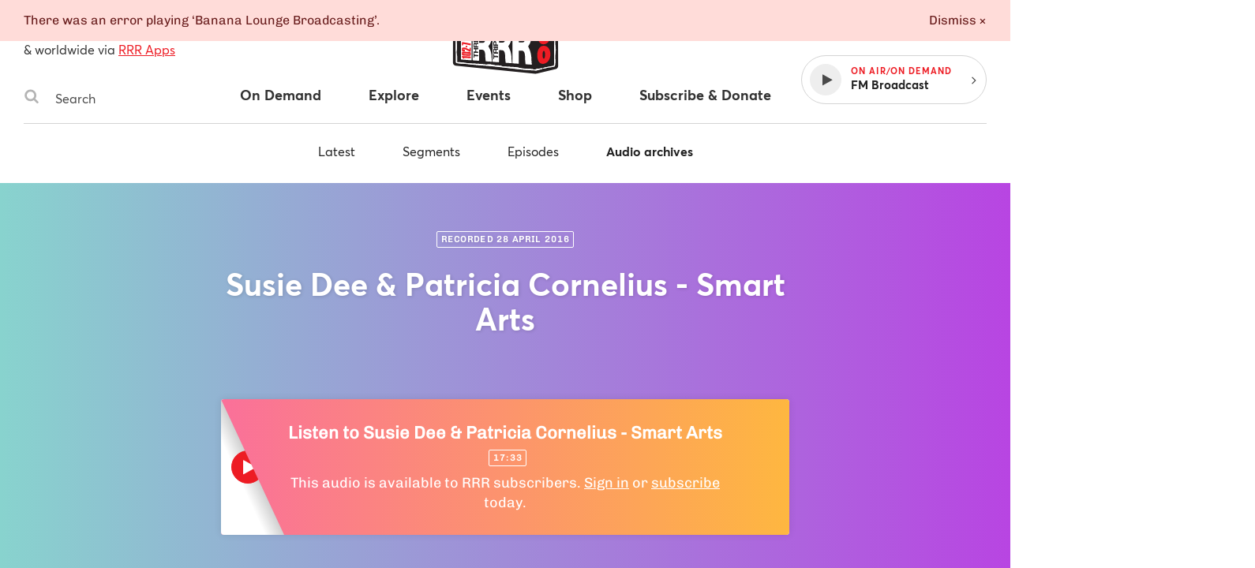

--- FILE ---
content_type: text/html
request_url: https://www.rrr.org.au/on-demand/archives/1218-susie-dee-patricia-cornelius-smart-arts
body_size: 32088
content:
<!DOCTYPE html><html lang="en-au"><head><!--Google Tag Manager--><script>(function(w,d,s,l,i){w[l]=w[l]||[];w[l].push({'gtm.start':
new Date().getTime(),event:'gtm.js'});var f=d.getElementsByTagName(s)[0],
j=d.createElement(s),dl=l!='dataLayer'?'&l='+l:'';j.async=true;j.src=
'https://www.googletagmanager.com/gtm.js?id='+i+dl;f.parentNode.insertBefore(j,f);
})(window,document,'script','dataLayer','GTM-MKF9QW5');</script><!--End Google Tag Manager--><meta charset="utf-8" /><meta content="width=device-width, initial-scale=1.0" name="viewport" /><meta content="no-cache" name="turbolinks-cache-control" /><meta content="widescreen" media="(min-width: 1400px)" name="breakpoint" /><meta content="desktop" media="(min-width: 1024px) and (max-width: 1399px)" name="breakpoint" /><meta content="tablet-wide" media="(min-width: 768px) and (max-width: 1023px)" name="breakpoint" /><meta content="tablet" media="(min-width: 660px) and (max-width: 767px)" name="breakpoint" /><meta content="phone" media="(max-width: 659px)" name="breakpoint" /><meta content="phone-small" media="(max-width: 449px)" name="breakpoint" /><meta content="w-min-1900" media="(min-width: 1900px)" name="breakpoint" /><meta content="w-min-1700" media="(min-width: 1700px)" name="breakpoint" /><meta content="w-1440" media="(max-width: 1440px)" name="breakpoint" /><meta content="w-1400" media="(max-width: 1400px)" name="breakpoint" /><meta content="w-1300" media="(max-width: 1300px)" name="breakpoint" /><meta content="w-1200" media="(max-width: 1200px)" name="breakpoint" /><meta content="is-mobile" media="(max-width: 1023px)" name="breakpoint" /><meta content="not-phone" media="(min-width: 660px)" name="breakpoint" /><link href="/assets/main/assets/public/favicon/favicon-192.a118bf57.png" rel="icon" type="image/png" /><script>!function(e){function n(o){if(t[o])return t[o].exports;var i=t[o]={i:o,l:!1,exports:{}};return e[o].call(i.exports,i,i.exports,n),i.l=!0,i.exports}var t={};n.m=e,n.c=t,n.d=function(e,t,o){n.o(e,t)||Object.defineProperty(e,t,{configurable:!1,enumerable:!0,get:o})},n.n=function(e){var t=e&&e.__esModule?function(){return e.default}:function(){return e};return n.d(t,"a",t),t},n.o=function(e,n){return Object.prototype.hasOwnProperty.call(e,n)},n.p="/assets/",n(n.s=859)}({859:function(e,n,t){"use strict";Object.defineProperty(n,"__esModule",{value:!0});t(860);t(862)},860:function(e,n,t){"use strict";var o=t(861);t.n(o);window.localStorage.getItem("fontsLoaded")&&(window.document.documentElement.className+=" fonts-loaded")},861:function(e,n){!function(n,t){"use strict";var o={breakpoints:{},_isTicking:!1,_debounceLastTime:0,_namedEvents:{},_eventMatchCache:{},_globalEvents:[],onBreakpointChange:function(){var e=Array.prototype.slice.call(arguments),n=e.pop(),t=e.pop();void 0===t?o._globalEvents.push(n):(o._namedEvents[t]=[]).push(n),l()}},i=function(e){/in/.test(t.readyState)?n.setTimeout(function(){i(e)},9):e()},a=function(e,n){var t=e.className.split(" "),o=t.indexOf(n);o>-1&&(t.splice(o,1),e.className=t.join(" "))},r=function(e,n){-1===e.className.indexOf(n)&&(e.className=""!==e.className?e.className+" "+n:n)},c=function(e,n){var o="breakpoint-"+n,i=t.documentElement;e?r(i,o):a(i,o)},s=function(e){o._globalEvents.forEach(function(n){"function"==typeof n&&n(e)})},u=function(){o._isTicking||f(l),o._isTicking=!0},f=function(e,t){if(!n.requestAnimationFrame){var i=(new Date).getTime(),a=Math.max(0,16-(i-o._debounceLastTime)),r=n.setTimeout(function(){e(i+a)},a);return o._debounceLastTime=i+a,r}n.requestAnimationFrame(e,t)},l=function(){o._isTicking=!1;var e=[];for(var t in o.breakpoints){var i=o.breakpoints[t],a=n.matchMedia(i).matches;if(o._namedEvents[t]&&o._eventMatchCache[t]!==a){o._eventMatchCache[t]=a;for(var r=0;r<o._namedEvents[t].length;r++){var u=o._namedEvents[t][r];"function"==typeof u&&u(a)}}a&&e.push(t),c(a,t)}0!==e.length&&s(e)},m=function(){for(var e=t.getElementsByTagName("meta"),n=0;n<e.length;n++)if("breakpoint"===e[n].name){var i=e[n].getAttribute("content"),a=e[n].getAttribute("media");o.breakpoints[i]=a}},d=function(){m(),l(),n.addEventListener("resize",u)};void 0!==e&&e.exports?e.exports=o:n.metaQuery=o,function(){m(),l()}(),i(d)}(window,document)},862:function(e,n){function t(e){throw new Error("Cannot find module '"+e+"'.")}t.keys=function(){return[]},t.resolve=t,e.exports=t,t.id=862}});
//# sourceMappingURL=main__inline-header.e323c48b.js.map</script><link href="https://cdn-images-w3.rrr.org.au" rel="dns-prefetch" /><link href="/assets/main__defer.0e3d73c1.css" media="print" onload="this.media=&#39;all&#39;" rel="stylesheet" /><noscript><link href="/assets/main__defer.0e3d73c1.css" rel="stylesheet" /></noscript><link href="/assets/main__public.e926857a.css" rel="stylesheet" type="text/css" /><script src="/assets/main__public.f9aead2e.js"></script><title>Archives: Susie Dee &amp; Patricia Cornelius - Smart Arts — Triple R 102.7FM, Melbourne Independent Radio </title><meta content="website" property="og:type" /><meta content="Archives: Susie Dee &amp; Patricia Cornelius - Smart Arts — Triple R 102.7FM, Melbourne Independent Radio" property="og:title" /><meta content="https://www.rrr.org.au/on-demand/archives/1218-susie-dee-patricia-cornelius-smart-arts" property="og:url" /><meta property="og:description" /><meta content="https://www.rrr.org.au/assets/main/assets/public/meta-tags/fallback_image.5b850174.png" property="og:image" /><meta content="1200" property="og:image:width" /><meta content="630" property="og:image:height" /><meta content="@3RRRFM" name="twitter:site" /><meta content="summary" name="twitter:card" /><link href="https://www.rrr.org.au/on-demand/archives/1218-susie-dee-patricia-cornelius-smart-arts" rel="canonical" /></head><body><!--Google Tag Manager (noscript)--><noscript><iframe height="0" src="https://www.googletagmanager.com/ns.html?id=GTM-MKF9QW5" style="display:none;visibility:hidden" width="0"></iframe></noscript><!--End Google Tag Manager (noscript)--><div class="history-progress" data-view-history-progress=""></div><div class="layout"><div class="layout__content" data-view-adjust-external-links="" data-view-overflow-scroll=""><section class="content mx-auto" role="main"><span data-view-fetch-ad="{&quot;contentType&quot;:&quot;audio_archive_item&quot;,&quot;label&quot;:&quot;Top desktop banner/mobile banner&quot;,&quot;pagePath&quot;:&quot;/on-demand/archives/1218-susie-dee-patricia-cornelius-smart-arts&quot;,&quot;size&quot;:&quot;desktop_banner&quot;}"><section class="advertisement advertisement--hidden advertisement--desktop-banner py-large desktop-and-tablet-only"><div class="advertisement__box bg-grey-light mx-auto mb-xsmall" id="ad-desktop_banner"></div><span class="advertisement__heading d-block t-alternate t-small c-grey t-center">Advertisement</span></section></span><span data-view-fetch-ad="{&quot;contentType&quot;:&quot;audio_archive_item&quot;,&quot;label&quot;:&quot;Top desktop banner/mobile banner&quot;,&quot;pagePath&quot;:&quot;/on-demand/archives/1218-susie-dee-patricia-cornelius-smart-arts&quot;,&quot;size&quot;:&quot;mobile_banner&quot;}"><section class="advertisement advertisement--hidden advertisement--mobile-banner py-large phone-only"><div class="advertisement__box bg-grey-light mx-auto mb-xsmall" id="ad-mobile_banner"></div><span class="advertisement__heading d-block t-alternate t-small c-grey t-center">Advertisement</span></section></span><div class="edit-content hide-from-all" data-test-edit-content="" data-view-edit-content=""></div><div class="flash-wrapper" data-view-ajax-flash="" data-view-flash=""><div class="flash-container"></div></div><header class="masthead" data-view-reveal-mobile-nav="{&quot;navEl&quot;:&quot;.nav&quot;,&quot;navToggleEl&quot;:&quot;.masthead__menu-toggle&quot;,&quot;navToggleActiveClass&quot;:&quot;masthead__menu-toggle--active&quot;,&quot;navDropdownEl&quot;:&quot;.nav__anchor--toggle&quot;}" role="masthead"><div class="grid-wrapper clearfix"><div class="grid-row"><div class="grid-col grid-col--15 grid-col--bottom-flush"><div class="masthead__inner"><div class="masthead__search desktop-and-tablet-only"><p class="masthead__blurb"><span>102.7FM</span>, <span>3RRR Digital</span> in Melbourne<br />& worldwide via <a href="/streaming-apps">RRR Apps</a> </p><div class="search-box" data-view-toggle-class="{&quot;event&quot;:&quot;click&quot;,&quot;targetSelector&quot;:&quot;.search-box&quot;,&quot;targetToggleClassName&quot;:&quot;search-box--active&quot;,&quot;onClickOutsideTarget&quot;:&quot;remove&quot;,&quot;preventDefault&quot;:false}"><form action="/search" class="search-box__form" method="GET"><label class="hide-visually" for="search-box-desktop">Search Triple R</label><button class="search-box__button" type="submit"><span class="hide-visually">Search</span><svg width="20" height="20" viewBox="0 0 20 20" xmlns="http://www.w3.org/2000/svg"><title>Search</title><path d="M13.75 8.75A5.256 5.256 0 0 0 8.5 3.5a5.256 5.256 0 0 0-5.25 5.25A5.256 5.256 0 0 0 8.5 14a5.256 5.256 0 0 0 5.25-5.25zm6 9.75c0 .82-.68 1.5-1.5 1.5a1.47 1.47 0 0 1-1.055-.445l-4.02-4.008A8.23 8.23 0 0 1 8.5 17 8.247 8.247 0 0 1 .25 8.75 8.247 8.247 0 0 1 8.5.5a8.247 8.247 0 0 1 8.25 8.25 8.23 8.23 0 0 1-1.453 4.676l4.02 4.02c.269.269.433.656.433 1.054z" fill="#b4b4b4" fill-rule="evenodd" /></svg>
</button><input class="search-box__input" id="search-box-desktop" name="q" placeholder="Search" type="text" /></form></div></div><h1 class="masthead__logo"><a class="masthead__logo-anchor hide-text" href="/"><span class="hide-visually">Triple R — Melbourne Independent Radio</span><?xml version="1.0" encoding="UTF-8"?>
<svg id="Layer_1" xmlns="http://www.w3.org/2000/svg" version="1.1" viewBox="0 0 156 104">
  <path class="st0" d="M117.162,20.327l24.657,5.521c1.709.383,2.927,1.897,2.933,3.648l.211,53.949c.007,1.736-1.178,3.25-2.864,3.661l-24.321,5.933c-.605.147-1.23.19-1.849.127l-101.522-10.373c-1.919-.196-3.377-1.815-3.372-3.744l.115-45.348c.005-1.937,1.482-3.552,3.411-3.728l22.91-2.101c1.031-.095,1.82-.96,1.818-1.996l-.007-4.708c-.003-1.907,1.424-3.513,3.318-3.734l54.533-6.365c2.18-.254,4.113,1.408,4.187,3.602l.172,5.098c.04,1.175,1.08,2.063,2.247,1.918l11.642-1.448c.595-.074,1.198-.045,1.782.086h0Z"/>
  <g>
    <path class="st2" d="M117.021,89.15c-12.72-.422-25.555-1.946-37.968-3.419-10.309-1.223-20.97-2.488-31.503-3.115-6.026-.359-12.12-1.009-18.013-1.637l-3.203-.34c-1.12-.118-2.355-.183-3.663-.251-1.969-.104-4.005-.21-5.654-.513-.606-.111-2.572-.555-2.395-1.59.11-3.075.063-6.237.018-9.295l-.023-1.597c-.03-2.245-.069-4.486-.107-6.727-.116-6.712-.236-13.652-.108-20.55.001-.068.015-.136.042-.208.151-.414.172-1.657.191-2.753.033-1.951.074-2.466.317-2.646.078-.059.174-.09.278-.09.327,0,.64.299.728.579.113.364.26,2.572.275,2.856.102,1.862-.06,3.749-.215,5.574-.121,1.409-.245,2.865-.245,4.284,0,1.908.123,3.861.242,5.749.155,2.469.315,5.021.219,7.603-.025.656-.157,1.416-.285,2.15-.127.729-.248,1.418-.265,1.987-.027.872.18,2.104.379,3.297.163.974.332,1.982.376,2.809.065,1.194.033,2.451.001,3.667-.028,1.1-.058,2.237-.015,3.322.002.057.05.105.107.106l.253.002c.324,0,.649-.008.974-.017.33-.009.66-.017.989-.017.283,0,.565.006.847.024,2.105.132,4.251.429,6.326.715,1.587.22,3.229.446,4.834.597,2.767.259,5.529.389,8.202.515,3.831.181,7.793.367,11.756.938.696.101,1.491.149,2.431.149.782,0,1.572-.032,2.351-.064.763-.031,1.516-.062,2.238-.062.5,0,.985.015,1.451.054.923.077,1.954.318,2.951.551.854.2,1.738.407,2.555.512.932.119,2.021.142,3.074.165,1.583.033,3.221.068,4.473.422.38.108.89.374,1.383.63.441.23.942.492,1.148.517.011,0,.022,0,.033,0,.202,0,.348-.041.502-.083.194-.053.394-.108.616-.108,2.526.18,5.014.303,7.42.421,2.625.13,5.339.264,7.988.468,1.382.106,2.909.47,4.385.822,1.112.265,2.262.54,3.306.689,2.575.371,5.176.488,7.69.602,1.623.073,3.3.149,4.958.292.508.043,1.105.185,1.682.322.695.165,1.415.335,1.973.335.369-.006.864-.226,1.389-.458.585-.259,1.19-.527,1.75-.597.06-.007.118-.011.175-.011.205,0,.393.042.559.08.134.03.26.059.37.059.646-.095,1.208-.217,1.772-.339.949-.206,1.93-.418,2.936-.475h.002c.366,0,.636.273.637.61,0,.276-.187.52-.453.591l-7.038,1.874c-.066.018-.257.021-.364.021h-.036Z"/>
    <path class="st2" d="M15.101,34.71c-.348.257-.086,4.363-.423,5.285-.015.041-.025.082-.026.126-.17,9.157.094,18.189.215,27.269.049,3.644.135,7.29.002,10.937-.13.76,1.568,1.187,2.194,1.302,2.697.495,6.441.462,9.298.762,7.046.74,14.109,1.554,21.204,1.976,23.221,1.381,46.188,5.761,69.466,6.534.036.001.291-.003.326-.012l7.037-1.874c.158-.042.268-.185.268-.349h0c0-.204-.171-.372-.375-.361-1.575.09-3.076.565-4.602.806-.362.057-.744-.177-1.192-.121-1.037.13-2.367,1.043-3.117,1.056-1.065.019-2.616-.562-3.728-.658-4.226-.364-8.413-.284-12.663-.895-2.429-.35-5.266-1.325-7.674-1.51-5.071-.39-10.22-.517-15.315-.886-.437-.032-.84.237-1.255.186-.488-.061-1.838-.948-2.568-1.154-2.053-.581-5.176-.281-7.511-.58-1.79-.229-3.809-.921-5.496-1.062-2.555-.213-5.734.318-8.485-.079-6.698-.966-13.185-.819-19.946-1.452-3.708-.347-7.446-1.079-11.153-1.312-1.01-.063-2.038.024-3.052.008-.19-.003-.345-.156-.353-.346-.091-2.296.137-4.725.014-6.985-.099-1.826-.806-4.511-.757-6.127.036-1.179.502-2.868.55-4.139.171-4.56-.46-8.955-.46-13.342,0-3.263.639-6.562.46-9.844-.028-.514-.172-2.498-.265-2.795-.079-.253-.428-.504-.617-.364h0Z"/>
    <path class="st2" d="M17.978,34.61c-.798,0-1.377-.032-1.719-.094-.335-.062-.555-.191-.672-.396-.083-.146-.092-.319-.025-.477.069-.165.214-.289.386-.333,1.524-.389,3.208-.656,5.147-.815,5.427-.448,10.776-.886,16.187-1.314.355-.028.714-.037,1.074-.037.288,0,.577.005.866.011.288.005.576.011.865.011.733,0,1.597-.032,2.445-.271.227-.201.096-.865.01-1.304-.053-.27-.099-.502-.094-.681.028-1.097.002-2.015-.025-2.987-.014-.514-.029-1.036-.036-1.596-.032-2.595.473-3.233,3.001-3.796,4.245-.944,9.008-1.323,13.616-1.69,3.839-.306,7.809-.622,11.434-1.263,1.08-.191,2.17-.478,3.225-.754,1.461-.384,2.973-.78,4.505-.939.986-.102,2.072-.11,3.123-.117,1.01-.007,2.055-.015,2.997-.106,1.252-.122,2.62-.35,4.068-.591,2.081-.347,4.232-.705,6.027-.726.742,0,2.878.531,3.354,1.227.052.074.081.168.085.277l.398,9.983,11.422-1.426c.242-.008,1.481-.036,2.826-.036,3.542,0,3.717.182,3.832.302l.074.077.009.138c-.021.502-.898.756-1.418.863-2.632.896-5.336.914-7.952.93-1.548.01-3.149.02-4.708.217-.541.068-1.071.189-1.583.306-.776.177-1.578.359-2.416.359-.514,0-.998-.067-1.479-.205-.23-.067-.392-.274-.404-.515l-.472-9.807c-.237-.393-.928-.586-2.003-.586-1.609,0-3.748.419-5.31.725-.711.139-1.302.255-1.671.298-3.193.371-6.452.635-9.603.891-4.235.344-8.615.699-12.891,1.318-2.019.292-4.068.688-6.051,1.072-4.007.775-8.15,1.576-12.313,1.576-.464,0-.93-.01-1.396-.031-.075.48-.063.905-.052,1.33.016.593.032,1.207-.003,1.809-.019.316-.128.597-.225.845-.072.184-.14.356-.145.489-.02.497.04,1.083.103,1.706.093.92.188,1.873.043,2.673-.16.881-1.465,1.072-2.092,1.164-1.817.264-3.641.288-5.404.311-.873.011-1.743.022-2.61.062-1.916.088-4.62.518-7.006.898-1.066.169-2.077.33-2.943.449-.307.042-.65.093-1.006.146-.903.134-1.925.287-2.68.34-.625.044-1.741.093-2.712.093Z"/>
    <path class="st2" d="M16.009,33.552c-.193.049-.304.271-.206.444.088.153.267.232.5.275.891.162,3.365.069,4.369-.002,1.037-.074,2.576-.335,3.67-.485,2.825-.388,7.19-1.222,9.972-1.349,2.635-.121,5.302.02,7.989-.371.598-.087,1.755-.261,1.882-.96.236-1.296-.199-3.087-.15-4.344.015-.374.339-.82.37-1.338.06-1.016-.031-2.051-.013-3.071.003-.175.154-.311.329-.303,6.686.297,13.164-1.667,19.714-2.616,7.468-1.081,15.022-1.34,22.501-2.21,1.701-.198,8.194-1.965,9.219-.348.028.044.041.096.043.148l.472,9.806c.006.133.096.25.223.287,1.946.559,3.539-.234,5.378-.467,4.195-.532,8.441.283,12.641-1.145,0,0,1.202-.246,1.219-.628.016-.371-6.079-.232-6.427-.224-.011,0-.021.001-.032.002l-11.35,1.486c-.183.024-.346-.114-.354-.298l-.398-9.984c-.002-.051-.013-.104-.042-.146-.402-.588-2.467-1.125-3.145-1.117-2.986.035-6.964,1.013-10.073,1.316-1.935.189-4.198.024-6.118.224-2.617.272-5.127,1.233-7.712,1.691-7.98,1.413-17.272,1.224-25.038,2.952-2.388.531-2.836,1.029-2.805,3.549.02,1.612.103,2.902.061,4.592-.012.485.471,1.734.026,2.155-.034.032-.079.052-.125.065-1.747.491-3.563.156-5.298.293-5.411.428-10.759.866-16.186,1.314-1.711.141-3.443.384-5.106.808h0Z"/>
    <path class="st2" d="M125.519,86.773c-.165,0-.602,0-.668-.323l-.024-.118.077-.092c.301-.36,2.454-.973,3.365-1.219l11.394-2.207.478-52.121c-.032-.062-.239-.123-.66-.123l-.589.012c-.134,0-.257-.006-.361-.025-1.407-.245-2.742-.7-4.034-1.141-1.135-.387-2.207-.752-3.271-.962-.167-.033-.382-.048-.674-.048-.168,0-.342.005-.518.01-.183.005-.368.01-.548.01-.329,0-.582-.017-.795-.055-4.084-.712-8.177-1.679-11.787-2.532-.251-.059-.439-.262-.48-.517l-.029-.181c-.027-.168.021-.34.133-.47.111-.13.271-.204.439-.204,1.082.163,2.086.389,3.057.608,1,.226,2.035.458,3.063.617,4.063.624,6.958,1.217,11.197,2.16.319.071.831.136,1.424.211,2.257.287,5.349.681,5.776,2.149.137.473.03,1.435-.075,2.365-.061.544-.119,1.059-.111,1.361.022.873.128,1.815.23,2.727.103.912.208,1.854.23,2.727.064,2.566-.083,5.188-.225,7.723-.132,2.355-.268,4.791-.231,7.147.021,1.331.183,2.689.34,4.002.194,1.629.396,3.313.334,4.985-.042,1.128-.188,2.345-.33,3.521-.157,1.298-.319,2.641-.344,3.889-.023,1.176.047,2.365.116,3.515.072,1.208.147,2.457.116,3.719-.001.055-.275,5.55-.901,6-1.45.479-2.889.728-4.281.968-.588.102-1.176.204-1.76.319-.096.019-.189.027-.281.027-.162,0-.318-.025-.466-.05-.109-.018-.213-.037-.312-.037-.193.028-.486.102-.909.208-1.872.469-5.768,1.445-7.105,1.445Z"/>
    <path class="st2" d="M116.64,25.103l.029.181c.024.153.139.277.291.313,3.91.924,7.808,1.838,11.772,2.529.758.132,1.853-.051,2.541.084,2.315.455,4.696,1.649,7.3,2.102.535.093,1.638-.191,1.817.384l-.421,52.053c-.001.152-.109.283-.259.311l-11.376,2.203s-2.955.799-3.238,1.137c.131.638,7.72-1.4,8.291-1.515.331-.067.722.138,1.158.051,1.982-.394,4.008-.623,5.944-1.246.427-.308.775-4.904.797-5.804.06-2.46-.281-4.817-.233-7.232.048-2.4.588-5.059.674-7.413.11-2.999-.628-5.982-.674-8.974-.076-4.893.579-9.92.456-14.868-.043-1.728-.416-3.691-.461-5.454-.021-.822.397-2.967.195-3.662-.492-1.694-5.553-1.862-7.014-2.186-4.059-.903-7.047-1.522-11.181-2.157-2.041-.314-4.03-.904-6.031-1.218-.221-.035-.412.16-.376.382h0Z"/>
    <path class="st2" d="M52.818,31.705c-.424,0-.848-.019-1.272-.062-.165-.016-.313-.088-.42-.203-.92-.995-.591-5.074-.357-6.03.092-.376.24-.75.693-.938.846-.35,2.377-.391,3.728-.427.74-.02,1.439-.038,1.946-.104,1.347-.173,2.786-.489,4.177-.795,1.745-.383,3.549-.779,5.269-.923,1.434-.121,2.915-.182,4.348-.241,1.587-.066,3.229-.134,4.793-.283,1.52-.144,3.064-.346,4.558-.541,2.614-.341,5.316-.694,7.997-.755h0c.255,0,.474.126.589.33.693,1.22.62,2.378.543,3.605-.045.711-.091,1.447.022,2.212.041.278-.096.545-.349.681-.128.07-.249.19-.346.287-.102.101-.169.168-.261.196-1.036.316-2.682.521-4.134.702-.487.061-.944.118-1.334.174-3.738.537-7.579.762-11.294.979-3.322.194-6.756.396-10.092.819-1.064.135-2.167.357-3.233.572-1.818.366-3.697.744-5.571.744ZM87.486,22.114l-35.208,3.865c-.086.009-.149.084-.146.17l.153,3.084c.004.087.076.155.164.155.396-.042.788-.092,1.183-.142.903-.114,1.837-.231,2.671-.261l.132-.002c.422,0,.831.069,1.192.131.298.051.581.099.817.099,4.339-.144,8.795-.794,13.105-1.422,2.294-.334,4.667-.681,6.974-.944.136-.015.271-.022.408-.022.077,0,.154.002.231.007.743.043,1.485.062,2.226.062,2.021,0,4.059-.138,6.028-.271.063-.004.1-.041.117-.062.017-.022.044-.069.031-.134-.207-1.029-.112-1.861-.013-2.741.05-.44.102-.896.117-1.401.001-.045-.015-.088-.047-.121-.031-.033-.073-.05-.116-.05v-.25l-.018.251Z"/>
    <path class="st2" d="M51.012,25.47c.083-.338.195-.62.546-.766,1.248-.517,4.155-.326,5.61-.513,3.032-.391,6.35-1.458,9.435-1.717,3.019-.254,6.164-.241,9.144-.524,4.179-.396,8.338-1.199,12.537-1.295.149-.003.292.072.366.202,1.059,1.864.225,3.65.536,5.732.026.176-.064.34-.22.424-.269.146-.48.439-.561.463-1.367.417-3.907.648-5.431.867-7.07,1.017-14.309.9-21.383,1.798-3.27.415-6.649,1.593-10.02,1.254-.099-.01-.194-.051-.261-.124-.796-.86-.551-4.766-.298-5.801h0ZM87.458,21.865l-35.208,3.865c-.217.024-.378.213-.368.431l.153,3.084c.012.238.222.416.459.39,1.241-.136,2.632-.358,3.817-.4.82-.029,1.6.247,2.196.227,6.588-.22,13.419-1.611,20.044-2.367.198-.023.397-.026.595-.015,2.77.161,5.514-.022,8.286-.21.249-.017.425-.25.376-.495-.301-1.501.064-2.58.109-4.085.007-.252-.209-.454-.459-.426h0Z"/>
  </g>
  <g>
    <path class="st2" d="M34.391,36.877c-4.249.314-8.498.628-12.747.942-.229.017-.406.207-.406.437v36.389c0,.229.177.42.406.437,4.249.315,8.498.63,12.747.945.254.019.471-.182.471-.437v-38.276c0-.255-.216-.456-.471-.437h0Z"/>
    <path class="st2" d="M36.164,37.106c0-.229.177-.42.406-.437,4.991-.37,9.982-.74,14.973-1.109,6.322-.505,8.552,6.62,8.552,11.639,0,7.612-3.923,10.351-3.927,10.749-.008.741,3.034,4.359,3.854,10.727.368,2.856.11,5.86.741,8.697.063.284-.172.548-.462.526-2.732-.202-4.324-.32-7.13-.527-.2-.015-.369-.163-.404-.36-.362-2.037-.536-4.131-.599-6.15-.082-2.621.021-7.816-3.634-8.215-1.561-.035-2.413-.054-3.844-.086-.246-.006-.45.192-.45.438v13.242c0,.255-.216.456-.471.437-2.792-.207-4.387-.324-7.197-.532-.229-.017-.407-.208-.407-.437v-38.599h0ZM44.239,53.403c0,.244.201.441.444.438,1.406-.013,2.243-.021,3.777-.036,1.505-.014,3.56-.443,3.56-4.186,0-2.632-.918-4.117-4.001-3.997-1.364.053-2.113.082-3.357.13-.235.009-.423.203-.423.438v7.212h0Z"/>
    <path class="st2" d="M61.51,35.228c0-.229.177-.42.406-.437,4.991-.37,9.982-.74,14.974-1.11,6.922-.533,8.552,7.799,8.552,12.711,0,8.011-3.922,11.111-3.927,11.689-.009.9,3.069,4.898,3.854,11.662.363,3.129.104,6.398.753,9.507.059.283-.177.541-.464.52-2.737-.202-4.329-.32-7.135-.527-.203-.015-.372-.166-.405-.367-.364-2.223-.533-4.504-.604-6.723-.089-2.782.034-8.283-3.594-8.938-.026-.005-.055-.007-.081-.008-1.535-.034-2.384-.053-3.803-.085-.246-.006-.45.192-.45.438v14.55c0,.255-.216.456-.471.437-2.792-.207-4.387-.324-7.197-.532-.229-.017-.407-.208-.407-.437v-42.35h0ZM69.585,53.165c0,.244.201.441.444.438,1.406-.013,2.243-.021,3.777-.036,1.505-.014,3.56-.48,3.56-4.559,0-2.869-.918-4.49-4.001-4.37-1.364.053-2.113.082-3.357.13-.235.009-.423.203-.423.438v7.958h0Z"/>
    <path class="st2" d="M86.856,33.351c0-.229.177-.42.406-.437,4.991-.37,9.982-.74,14.973-1.109,7.184-.528,8.551,8.901,8.551,13.783,0,9.021-3.919,11.849-3.927,12.63-.011,1.122,2.792,4.269,3.854,12.597.422,3.311.105,6.922.76,10.305.055.286-.172.548-.463.527-2.741-.203-4.333-.32-7.139-.528-.204-.015-.375-.169-.406-.372-.366-2.411-.535-4.885-.607-7.296-.08-2.73.142-9.063-3.598-9.67-.023-.004-.049-.006-.072-.006-1.538-.034-2.387-.053-3.807-.085-.246-.006-.45.192-.45.438v15.858c0,.255-.216.456-.471.437-2.792-.207-4.387-.324-7.197-.532-.229-.017-.407-.208-.407-.437v-46.102h0ZM94.931,52.926c0,.244.201.441.444.438,1.406-.013,2.243-.021,3.776-.036,1.505-.014,3.56-.517,3.56-4.932,0-3.105-.917-4.863-4.001-4.743-1.364.053-2.113.082-3.357.13-.235.009-.423.203-.423.438v8.705h0Z"/>
    <g>
      <path class="st0" d="M38.341,71.146v1.247c0,.253-.213.453-.465.437l-.244-.015c-.231-.014-.412-.206-.412-.437v-5.054c0-.249.207-.448.455-.438.082.003.161.006.243.01.235.009.421.203.421.438v1.336c0,.234.185.427.419.438,1.572.074,2.529.119,4.101.194.234.011.419.204.419.438v.745c0,.251-.213.451-.463.437-1.531-.081-2.481-.132-4.012-.213-.251-.013-.463.186-.463.437h0Z"/>
      <path class="st0" d="M37.221,66.021v-.715c0-.247.205-.446.453-.438.516.016.905.028,1.42.045.247.008.453-.19.453-.438v-2.069c0-.238-.191-.433-.429-.438l-1.467-.03c-.238-.005-.429-.2-.429-.438v-.715c0-.245.201-.442.446-.438,1.996.029,3.181.047,5.181.076.24.003.433.199.433.438v.746c0,.245-.203.443-.448.438l-1.745-.036c-.218-.004-.42.193-.42.439v2.091c0,.237.19.431.426.438.65.02,1.112.035,1.762.056.237.007.426.201.426.438v.746c0,.249-.208.447-.456.438-1.994-.075-3.178-.119-5.181-.194-.236-.009-.422-.202-.422-.438h0Z"/>
      <path class="st0" d="M37.655,59.771c-.24-.003-.434-.198-.434-.438v-3.464c0-1.296.755-2.123,1.672-2.133.713-.007,1.248.335,1.519,1.142h.017c.17-.79.807-1.023,1.417-1.08.23-.021.582-.028.9-.095.275-.058.535.146.535.427v.659c0,.206-.143.384-.344.429-.344.077-.754.083-1.107.146-.635.113-.917.414-.917,1.225v1.175c0,.241.194.437.435.438.546.004.951.006,1.497.01.241.002.435.197.435.438v.746c0,.244-.201.441-.445.438-1.997-.025-3.181-.04-5.181-.065h0ZM39.52,58.191c.243.002.442-.195.442-.438v-1.318c0-.716-.254-1.103-.866-1.101-.586.002-.84.39-.84,1.101v1.312c0,.241.196.437.437.438.292.002.535.003.827.005h0Z"/>
      <path class="st0" d="M37.221,52.696v-4.538c0-.237.188-.43.424-.438l.244-.008c.247-.008.452.19.452.438v2.933c0,.245.202.443.447.438.143-.002.275-.005.42-.008.239-.004.431-.199.431-.438v-2.679c0-.237.188-.431.425-.438.053-.002.105-.003.159-.005.247-.008.452.19.452.438v2.649c0,.245.202.442.447.438.21-.004.395-.007.606-.011.239-.004.431-.199.431-.438v-3.115c0-.237.188-.43.424-.438.083-.003.162-.005.243-.008.248-.008.453.19.453.438v4.725c0,.24-.194.435-.434.438-1.999.025-3.185.039-5.181.064-.244.003-.445-.194-.445-.438h0Z"/>
      <path class="st0" d="M37.221,46.669v-4.537c0-.233.182-.425.414-.437l.244-.013c.251-.014.462.186.462.437v2.913c0,.249.208.448.457.438.143-.006.275-.011.42-.017.235-.01.421-.203.421-.438v-2.698c0-.233.182-.425.415-.437.053-.003.106-.006.159-.009.251-.014.462.186.462.437v2.629c0,.249.207.448.456.438l.609-.025c.235-.01.42-.203.42-.438v-3.134c0-.233.182-.425.414-.437.083-.005.162-.009.243-.014.251-.014.463.186.463.437v4.725c0,.236-.188.43-.424.438-2.002.07-3.187.111-5.181.18-.248.009-.455-.19-.455-.438h0Z"/>
    </g>
    <g>
      <path class="st0" d="M63.52,72.491v1.451c0,.253-.213.453-.465.437-.081-.005-.16-.01-.243-.015-.231-.014-.412-.206-.412-.437v-5.612c0-.249.207-.448.455-.438.082.003.161.006.243.01.235.009.421.203.421.438v1.54c0,.234.185.427.419.438,1.572.074,2.53.119,4.102.194.234.011.419.204.419.438v.895c0,.251-.213.451-.463.437-1.531-.081-2.481-.132-4.012-.213-.251-.013-.463.186-.463.437h0Z"/>
      <path class="st0" d="M62.822,67.413c-.236-.009-.422-.202-.422-.438v-3.842c0-1.418.755-2.304,1.672-2.29.713.011,1.248.398,1.519,1.288h.017c.17-.859.807-1.097,1.417-1.143.231-.017.584-.015.902-.081.275-.057.532.147.532.427v.803c0,.207-.144.386-.346.43-.344.075-.753.072-1.105.131-.635.107-.916.429-.916,1.315v1.337c0,.237.188.431.425.438.555.018.963.03,1.518.048.237.007.425.201.425.438v.896c0,.249-.208.447-.456.438-1.994-.075-3.178-.119-5.181-.194h0ZM64.688,65.731c.247.008.453-.19.453-.438v-1.471c0-.783-.255-1.213-.866-1.226-.586-.012-.84.405-.84,1.183v1.487c0,.237.189.431.425.438.293.009.537.017.827.026h0Z"/>
      <path class="st0" d="M62.4,59.72v-.865c0-.243.199-.44.442-.438,1.997.014,3.182.022,5.181.035.241.002.436.197.436.438v.896c0,.244-.201.441-.445.438-1.997-.025-3.181-.041-5.181-.066-.24-.003-.433-.198-.433-.438h0Z"/>
      <path class="st0" d="M62.837,57.791c-.241-.001-.437-.197-.437-.438v-3.13c0-1.972.959-2.752,1.943-2.769.984-.017,1.943.741,1.943,2.74v1.413c0,.242.197.438.439.438l1.295-.002c.242,0,.439.196.439.438v.896c0,.243-.198.439-.441.438-1.998-.009-3.182-.015-5.181-.024h0ZM64.813,56.046c.242,0,.439-.196.439-.438v-.927c0-.816-.136-1.542-.908-1.534-.772.009-.908.733-.908,1.544v.917c0,.242.198.438.44.438.333,0,.604,0,.938-.001h0Z"/>
      <path class="st0" d="M62.4,50.399v-.865c0-.238.191-.432.429-.438,1.563-.039,2.519-.063,4.082-.102.238-.006.429-.2.429-.438v-3.07c0-.236.186-.429.422-.438.083-.003.162-.006.243-.009.248-.01.455.189.455.438v4.824c0,.239-.192.433-.431.438-2,.038-3.185.061-5.181.099-.245.005-.448-.193-.448-.438h0Z"/>
      <path class="st0" d="M62.4,44.229v-5.046c0-.232.181-.424.412-.437l.253-.015c.242-.015.455.186.455.438v3.267c0,.25.21.449.459.438.143-.006.275-.013.42-.019.234-.011.419-.204.419-.438v-3.032c0-.232.181-.424.412-.437l.165-.01c.245-.015.458.186.458.438v2.954c0,.25.21.449.459.438.209-.01.394-.018.607-.028.234-.011.419-.204.419-.438v-3.505c0-.232.181-.423.412-.437.083-.005.162-.01.243-.015.252-.015.465.185.465.437v5.241c0,.235-.186.429-.421.438-2.003.08-3.188.128-5.181.208-.249.01-.457-.189-.457-.438h0Z"/>
    </g>
    <g>
      <path class="st1" d="M22.898,70.645c3.472.195,6.944.39,10.416.585.232.013.414.205.414.437v1.33c0,.253-.215.454-.467.437-2.876-.186-4.52-.292-7.395-.478-.253-.016-.467.184-.467.437v.142c0,.254-.216.454-.469.437l-.709-.049c-.172-.012-.33-.147-.376-.332-.146-.591-.536-1.014-1.1-1.195-.182-.058-.308-.224-.308-.416v-.898c0-.252.211-.452.463-.437h0Z"/>
      <path class="st1" d="M22.379,67.471c0-2.147.32-2.44,2.253-2.374,2.759.094,4.139.141,6.898.235,1.892.064,2.253.363,2.253,2.607,0,2.259-.32,2.561-2.253,2.457-2.759-.147-4.139-.221-6.898-.368-1.891-.101-2.253-.364-2.253-2.556h0ZM31.794,68.231c.334.015.473-.073.473-.343s-.153-.339-.473-.352c-2.97-.126-4.456-.189-7.426-.315-.32-.014-.487.056-.487.332,0,.245.167.329.487.343,2.97.134,4.456.201,7.426.335h0Z"/>
      <path class="st1" d="M25.634,59.856c.82-.062,1.351.061,1.988.378,1.604.808,2.505,1.268,3.934,2.012.292.152.641-.06.641-.389v-1.491c0-.244.2-.442.444-.438l.654.009c.24.003.432.198.432.438v4.206c0,.248-.205.446-.453.438l-.976-.032c-.067-.002-.134-.021-.193-.052-1.953-1.039-2.959-1.565-4.942-2.582-.387-.205-.752-.408-1.743-.313l-.056.002c-.963-.028-1.483-.221-1.483.266,0,.245.167.326.487.333.485.012,1.12.028,1.534.037.238.006.427.2.427.438v1.253c0,.248-.206.446-.454.438-.415-.014-.733-.024-1.243-.041-1.891-.062-2.253-.287-2.253-2.51,0-2.329.345-2.55,3.206-2.401h.049s0,0,0,0Z"/>
      <path class="st1" d="M27.762,57.649c.399.002.713.003,1.112.005.241.001.436.197.436.438v.919c0,.244-.199.441-.444.438-.398-.005-.712-.008-1.112-.013-.24-.003-.433-.198-.433-.438v-.912c0-.243.198-.439.44-.438h0Z"/>
      <path class="st1" d="M22.867,52.939l.998-.014c.029,0,.059.002.088.008l9.418,1.793c.207.039.356.22.356.43v1.359c0,.278-.255.485-.527.429-2.92-.608-5.841-1.203-8.767-1.785-.271-.054-.524.154-.524.43v1.124c0,.242-.198.439-.441.438-.207,0-.388-.001-.595-.002-.241,0-.438-.197-.438-.438v-3.334c0-.24.193-.435.432-.438h0Z"/>
      <path class="st1" d="M22.858,46.776c.208-.008.39-.015.595-.023.248-.01.456.189.456.438v.363c0,.248.207.446.454.438.737-.024,1.255-.042,1.998-.066.236-.008.426-.202.426-.438v-.44c0-.236.187-.429.423-.438.213-.008.399-.015.609-.023.248-.01.456.189.456.438v.385c0,.248.207.446.454.438,1.742-.058,2.8-.093,4.542-.151.248-.008.454.19.454.438v1.331c0,.238-.19.432-.427.438-3.472.086-6.944.172-10.416.258-.246.006-.449-.192-.449-.438v-2.51c0-.236.187-.429.423-.438h0Z"/>
      <path class="st1" d="M22.435,44.378c0-.21.147-.39.353-.43.899-.174,3.324-.646,5.057-.991v-.109l-5.011-.456c-.226-.02-.399-.21-.399-.436v-1.656c0-.231.179-.422.41-.437l10.416-.682c.253-.017.467.184.467.437v1.086c0,.234-.184.427-.418.438l-6.257.291v.124l6.267.429c.23.016.408.207.408.437v.383c0,.213-.153.395-.363.432l-6.312,1.094v.124l6.211-.363c.252-.015.464.186.464.437v1.087c0,.235-.186.429-.421.438l-10.416.41c-.249.01-.455-.189-.455-.438v-1.65h0Z"/>
    </g>
  </g>
  <g>
    <path class="st1" d="M119.967,47.99c1.93.11,3.08.176,5.049.288.193.011.35.149.401.335.145.524.482.837.96.86.681.034,1.106-.548,1.106-1.721,0-1.237-.454-1.809-1.106-1.858-.408-.03-.708.153-.884.47-.085.152-.241.252-.415.24-1.896-.13-2.993-.205-4.856-.332-.237-.016-.419-.218-.409-.455.177-4.425.353-8.849.531-13.274.011-.262.248-.457.508-.415,3.885.627,7.769,1.253,11.654,1.88.212.034.369.218.369.433v5.119c0,.262-.231.466-.491.435-2.392-.284-3.795-.451-6.197-.736-.25-.03-.474.156-.49.407-.025.398-.051.822-.072,1.169-.019.313.285.538.582.438.604-.204,1.271-.243,1.987-.166,3.617.39,5.53,3.903,5.588,7.186.073,4.1-3.243,7.23-7.234,7.38-4.177.157-6.807-3.374-7.046-7.212-.016-.265.2-.487.465-.472h0Z"/>
    <path class="st1" d="M118.322,69.692c.009-5.181,1.956-12.151,8.34-12.173,5.92-.021,8.407,5.641,8.397,10.781-.011,5.376-2.565,11.17-8.397,12.178-6.392,1.105-8.348-5.831-8.34-10.785h0ZM126.69,73.842c1.05-.122,1.532-1.661,1.532-4.973,0-3.344-.482-4.802-1.532-4.75-1.05.053-1.504,1.557-1.504,5.002,0,3.382.454,4.843,1.504,4.721h0Z"/>
  </g>
</svg>
</a></h1><div class="masthead__player" data-view-masthead-player=""><div class="masthead__player-inner"><a class="masthead__sign-in-link mr-small" href="/sign-in"></a><button class="masthead__player-toggle"></button><div class="masthead__player-wrapper"><button class="player d-flex flex-items-v-center"><div class="player__play-button d-flex flex-items-center"><span class="player__play-icon"><svg width="13" height="15" viewBox="0 0 13 15" xmlns="http://www.w3.org/2000/svg"><title>Play</title><path d="M12.357 7.562L.5 14.152c-.277.152-.5.018-.5-.295V.714C0 .402.223.268.5.42l11.857 6.589c.277.152.277.402 0 .553z" fill="#4A4A4A" fill-rule="evenodd"/></svg>
</span><span class="player__pause-icon"><svg width="14" height="15" viewBox="0 0 14 15" xmlns="http://www.w3.org/2000/svg"><title>Pause</title><path d="M13.714 1v12.571a.575.575 0 0 1-.571.572H8.57A.575.575 0 0 1 8 13.57V1c0-.313.259-.571.571-.571h4.572c.312 0 .571.258.571.571zm-8 0v12.571a.575.575 0 0 1-.571.572H.57A.575.575 0 0 1 0 13.57V1C0 .687.259.429.571.429h4.572c.312 0 .571.258.571.571z" fill="#FFF" fill-rule="evenodd"/></svg>
</span></div><div class="player__details"><span class="player__on-air caps-heading">On Air/On Demand </span><span class="player__title">FM Radio</span></div></button><button class="player__toggle desktop-and-tablet-only"><span class="right"><svg width="6" height="10" xmlns="http://www.w3.org/2000/svg"><path d="M5.455 5c-.003-.077-.035-.15-.089-.205l-4.16-4.161c-.055-.055-.128-.087-.206-.09-.071 0-.152.036-.205.09l-.447.446c-.056.054-.089.128-.09.206 0 .071.037.151.09.205l3.51 3.509-3.511 3.509c-.055.055-.087.128-.09.205 0 .072.037.152.09.206l.447.446c.053.054.134.09.205.09.077-.003.15-.035.205-.09l4.161-4.16c.055-.055.087-.128.09-.206z" fill="#4A4A4A"/></svg></span></button></div></div></div><nav class="nav" role="nav"><div class="masthead__search phone-only"><div class="search-box" data-view-toggle-class="{&quot;event&quot;:&quot;click&quot;,&quot;targetSelector&quot;:&quot;.search-box&quot;,&quot;targetToggleClassName&quot;:&quot;search-box--active&quot;,&quot;onClickOutsideTarget&quot;:&quot;remove&quot;,&quot;preventDefault&quot;:false}"><form action="/search" class="search-box__form" method="GET"><label class="hide-visually" for="search-box-phone">Search Triple R</label><button class="search-box__button" type="submit"><span class="hide-visually">Search</span><svg width="20" height="20" viewBox="0 0 20 20" xmlns="http://www.w3.org/2000/svg"><title>Search</title><path d="M13.75 8.75A5.256 5.256 0 0 0 8.5 3.5a5.256 5.256 0 0 0-5.25 5.25A5.256 5.256 0 0 0 8.5 14a5.256 5.256 0 0 0 5.25-5.25zm6 9.75c0 .82-.68 1.5-1.5 1.5a1.47 1.47 0 0 1-1.055-.445l-4.02-4.008A8.23 8.23 0 0 1 8.5 17 8.247 8.247 0 0 1 .25 8.75 8.247 8.247 0 0 1 8.5.5a8.247 8.247 0 0 1 8.25 8.25 8.23 8.23 0 0 1-1.453 4.676l4.02 4.02c.269.269.433.656.433 1.054z" fill="#b4b4b4" fill-rule="evenodd" /></svg>
</button><input class="search-box__input" id="search-box-phone" name="q" placeholder="Search" type="text" /></form></div></div><ul class="nav__items clearfix"><li class="nav__item nav__item--has-dropdown"><a class="nav__anchor" href="/on-demand"><span>On Demand</span></a><button class="nav__anchor nav__anchor--toggle" data-view-toggle-class="{&quot;event&quot;:&quot;click&quot;,&quot;triggerToggleClassName&quot;:&quot;nav__anchor--active&quot;}"><span>On Demand</span></button><ul class="nav__dropdown"><li class="nav__dropdown-item"><a class="nav__dropdown-anchor" href="/on-demand">Latest</a></li><li class="nav__dropdown-item"><a class="nav__dropdown-anchor" href="/on-demand/segments">Segments</a></li><li class="nav__dropdown-item"><a class="nav__dropdown-anchor" href="/on-demand/episodes">Episodes</a></li><li class="nav__dropdown-item"><a class="nav__dropdown-anchor" href="/on-demand/archives">Audio archives</a></li></ul></li><li class="nav__item nav__item--has-dropdown"><a class="nav__anchor" href="/explore/schedule"><span>Explore</span></a><button class="nav__anchor nav__anchor--toggle" data-view-toggle-class="{&quot;event&quot;:&quot;click&quot;,&quot;triggerToggleClassName&quot;:&quot;nav__anchor--active&quot;}"><span>Explore</span></button><ul class="nav__dropdown"><li class="nav__dropdown-item phone-only"><a class="nav__dropdown-anchor" href="/explore/schedule">Explore</a></li><li class="nav__dropdown-item"><a class="nav__dropdown-anchor" href="/explore/schedule">Schedule</a></li><li class="nav__dropdown-item"><a class="nav__dropdown-anchor" href="/explore/programs">Programs & Podcasts</a></li><li class="nav__dropdown-item"><a class="nav__dropdown-anchor" href="/explore/presenters">Presenters</a></li><li class="nav__dropdown-item"><a class="nav__dropdown-anchor" href="/explore/album-of-the-week">Album of the week</a></li><li class="nav__dropdown-item"><a class="nav__dropdown-anchor" href="/explore/soundscape">Soundscape</a></li><li class="nav__dropdown-item"><a class="nav__dropdown-anchor" href="/explore/news-articles">Articles</a></li><li class="nav__dropdown-item"><a class="nav__dropdown-anchor" href="/explore/videos">Videos</a></li></ul></li><li class="nav__item nav__item--has-dropdown"><a class="nav__anchor" href="/events"><span>Events</span></a><button class="nav__anchor nav__anchor--toggle" data-view-toggle-class="{&quot;event&quot;:&quot;click&quot;,&quot;triggerToggleClassName&quot;:&quot;nav__anchor--active&quot;}"><span>Events</span></button><ul class="nav__dropdown"><li class="nav__dropdown-item phone-only"><a class="nav__dropdown-anchor" href="/events">Events</a></li><li class="nav__dropdown-item"><a class="nav__dropdown-anchor" href="/events">Coming Soon</a></li><li class="nav__dropdown-item"><a class="nav__dropdown-anchor" href="/events?calendar_ids%5B%5D=8">RRR Events</a></li><li class="nav__dropdown-item"><a class="nav__dropdown-anchor" href="/events?calendar_ids%5B%5D=3">RRR Presents</a></li><li class="nav__dropdown-item"><a class="nav__dropdown-anchor" href="/events?calendar_ids%5B%5D=2">Gig Guide</a></li><li class="nav__dropdown-item"><a class="nav__dropdown-anchor" href="/events?calendar_ids%5B%5D=4">Arts Diary</a></li><li class="nav__dropdown-item"><a class="nav__dropdown-anchor" href="/events?calendar_ids%5B%5D=7">Community Events</a></li><li class="nav__dropdown-item"><a class="nav__dropdown-anchor" href="/event-submissions">Submit an Event</a></li></ul></li><li class="nav__item"><a class="nav__anchor" href="https://shop.rrr.org.au" target="_blank"><span>Shop</span></a></li><li class="nav__item nav__item--has-dropdown" data-view-account-toggle="{&quot;accountTargetSelector&quot;:&quot;.auth&quot;,&quot;publicTargetSelector&quot;:&quot;.public&quot;}"><a class="auth hide-from-all nav__anchor" href="/account"><span>Subscribe & Donate</span></a><a class="public nav__anchor" href="/subscribe"><span>Subscribe & Donate</span></a><button class="nav__anchor nav__anchor--toggle" data-view-toggle-class="{&quot;event&quot;:&quot;click&quot;,&quot;triggerToggleClassName&quot;:&quot;nav__anchor--active&quot;}"><span>Subscribe & Donate</span></button><ul class="nav__dropdown"><li class="nav__dropdown-item"><a class="auth hide-from-all nav__dropdown-anchor" href="/account">Subscribe now</a><a class="public nav__dropdown-anchor" href="/subscribe">Subscribe now</a></li><li class="nav__dropdown-item"><a class="nav__dropdown-anchor" href="/donate">Donate now</a></li><li class="nav__dropdown-item"><a class="nav__dropdown-anchor" href="/subscribe/discounts">Subscriber discounters</a></li><li class="nav__dropdown-item"><a class="nav__dropdown-anchor" href="/subscriber-giveaways">Subscriber giveaways</a></li></ul></li><li class="nav__item"><a class="nav__anchor phone-only" href="/streaming-apps">RRR Apps</a></li><li class="nav__item phone-only" data-view-account-toggle="{&quot;accountTargetSelector&quot;:&quot;.auth&quot;,&quot;publicTargetSelector&quot;:&quot;.public&quot;}"><a class="public nav__anchor" href="/sign-in"><span>Sign in ⟶</span></a><a class="auth nav__anchor" href="/account"><span>Your account</span></a></li><li class="nav__item phone-only" data-view-account-toggle="{&quot;accountTargetSelector&quot;:&quot;.auth&quot;,&quot;publicTargetSelector&quot;:&quot;.public&quot;}"><a class="auth nav__anchor" data-view-confirm-action="{&quot;action&quot;:&quot;/sign-out&quot;}" href="#"><span>Sign out ⟶</span></a></li></ul></nav><button class="masthead__menu-toggle phone-only" data-view-toggle-class="{&quot;event&quot;:&quot;click&quot;,&quot;triggerToggleClassName&quot;:&quot;masthead__menu-toggle--active&quot;}"><span class="menu-icon"><svg width="14" height="12" viewBox="0 0 14 12" xmlns="http://www.w3.org/2000/svg"><title>Menu icon</title><path d="M13.714 10.286v1.143a.575.575 0 0 1-.571.571H.57A.575.575 0 0 1 0 11.429v-1.143c0-.313.259-.572.571-.572h12.572c.312 0 .571.26.571.572zm0-4.572v1.143a.575.575 0 0 1-.571.572H.57A.575.575 0 0 1 0 6.857V5.714c0-.312.259-.571.571-.571h12.572c.312 0 .571.259.571.571zm0-4.571v1.143a.575.575 0 0 1-.571.571H.57A.575.575 0 0 1 0 2.286V1.143C0 .83.259.57.571.57h12.572c.312 0 .571.26.571.572z" fill="#4A4A4A" fill-rule="evenodd"/></svg>
</span><span class="close-icon"><svg xmlns="http://www.w3.org/2000/svg" width="18" height="18" viewbox="0 0 20 20"><title>Close</title><path fill="#fff" fill-rule="evenodd" d="M14.806 13.82L13.626 15l-6.13-6.132L1.362 15l-1.17-1.18 6.133-6.13L.194 1.556l1.17-1.17 6.13 6.133L13.628.388l1.18 1.17-6.133 6.13"/>
</svg>
</span><em>Menu</em></button></div></div></div></div></header><nav class="secondary-nav" role="navigation"><div class="grid-wrapper clearfix"><div class="grid-row"><div class="grid-col grid-col--15 grid-col--bottom-flush"><div class="secondary-nav__inner"><ul class="secondary-nav__list clearfix"><li class="secondary-nav__item"><a class="secondary-nav__anchor" href="/on-demand">Latest</a></li><li class="secondary-nav__item"><a class="secondary-nav__anchor" href="/on-demand/segments">Segments</a></li><li class="secondary-nav__item"><a class="secondary-nav__anchor" href="/on-demand/episodes">Episodes</a></li><li class="secondary-nav__item"><a class="secondary-nav__anchor secondary-nav__anchor--active" href="/on-demand/archives">Audio archives</a></li></ul></div></div></div></div></nav><div class="hide-from-all" data-content="{&quot;id&quot;:1185,&quot;name&quot;:&quot;Susie Dee &amp; Patricia Cornelius - Smart Arts&quot;,&quot;type&quot;:&quot;audio-archive-items&quot;}"></div><section class="adaptive-banner g-aqua-purple"><div class="adaptive-banner__content"><div class="grid-wrapper clearfix"><div class="grid-row"><div class="grid-col grid-col--9 grid-col--push-3 tb-grid-col--13 tb-grid-col--push-1 ph-grid-col--15 ph-grid-col--push-0"><div class="adaptive-banner__copy c-white t-shadow-dark t-center"><p class="page-banner__meta t-alternate"><span class="flag-label">Recorded 28 April 2016</span></p><h1 class="page-banner__heading">Susie Dee &amp; Patricia Cornelius - Smart Arts</h1><div class="page-banner__summary copy-formatting mb-medium"></div></div><div class="adaptive-banner__audio-component"><div class="audio-summary audio-summary--no-border clearfix mx-auto" data-view-account-toggle="{&quot;publicTargetSelector&quot;:&quot;.public&quot;,&quot;accountTargetSelector&quot;:&quot;.auth&quot;,&quot;activeSubscribersOnly&quot;:true,&quot;removeNodes&quot;:false}"><div aria-hidden="true" class="audio-summary__subscribe-mask d-flex flex-items-center public"><span aria-label="Play" class="action action--large action--play"><span class="play-button"><svg width="13" height="15" viewBox="0 0 13 15" xmlns="http://www.w3.org/2000/svg"><title>Play</title><path d="M12.357 7.562L.5 14.152c-.277.152-.5.018-.5-.295V.714C0 .402.223.268.5.42l11.857 6.589c.277.152.277.402 0 .553z" fill="#4A4A4A" fill-rule="evenodd"/></svg>
</span></span></div><div class="audio-summary__subscribe public"><div class="audio-summary__subscribe-inner d-flex flex-items-center mx-auto"><span class="audio-summary__subscribe-heading t-bold t-alternate c-white">Listen to Susie Dee &amp; Patricia Cornelius - Smart Arts <div class="flag-label">17:33</div></span><span class="audio-summary__subscribe-action t-alternate c-white">This audio is available to RRR subscribers. <a href="/sign-in">Sign in</a> or <a href="/subscribe">subscribe</a> today.</span></div></div><div class="audio-summary__content clearfix auth hide-from-all" data-view-playable="{&quot;component&quot;:&quot;episode_player&quot;,&quot;formattedDuration&quot;:&quot;17:33&quot;,&quot;shareURL&quot;:&quot;https://www.rrr.org.au/on-demand/archives/1218-susie-dee-patricia-cornelius-smart-arts&quot;,&quot;sharedMomentBaseURL&quot;:&quot;https://www.rrr.org.au/shared/audio-archive-item/1185&quot;,&quot;items&quot;:[{&quot;type&quot;:&quot;audio_archive_item&quot;,&quot;source_id&quot;:1185,&quot;player_item_id&quot;:74527,&quot;data&quot;:{&quot;title&quot;:&quot;Susie Dee &amp; Patricia Cornelius - Smart Arts&quot;,&quot;subtitle&quot;:&quot;28 April 2016&quot;,&quot;audio_file&quot;:{&quot;path&quot;:&quot;https://s3.ap-southeast-2.amazonaws.com/assets-w3.rrr.org.au/audio/migrated/1218/susiedeepatriciacornelius_20160428.mp3&quot;,&quot;duration&quot;:1053.596687,&quot;size&quot;:16857964,&quot;content_type&quot;:&quot;audio/mp3&quot;}}}]}"><div><div aria-label="0% played" class="audio-summary__play-progress" style="width:0%;"></div><div class="audio-summary__wrapper"><div class="audio-summary__buttons"><button aria-label="Play" class="audio-summary__button" data-view-toggle-class="{&quot;event&quot;:&quot;click&quot;,&quot;targetSelector&quot;:&quot;.audio-summary__play-button&quot;,&quot;triggerToggleClassName&quot;:&quot;action--play-active&quot;}"><div class="audio-summary__play-button action action--large action--play"><span class="play-button"><svg width="13" height="15" viewBox="0 0 13 15" xmlns="http://www.w3.org/2000/svg"><title>Play</title><path d="M12.357 7.562L.5 14.152c-.277.152-.5.018-.5-.295V.714C0 .402.223.268.5.42l11.857 6.589c.277.152.277.402 0 .553z" fill="#4A4A4A" fill-rule="evenodd"/></svg>
</span><span class="pause-button"><svg width="14" height="15" viewBox="0 0 14 15" xmlns="http://www.w3.org/2000/svg"><title>Pause</title><path d="M13.714 1v12.571a.575.575 0 0 1-.571.572H8.57A.575.575 0 0 1 8 13.57V1c0-.313.259-.571.571-.571h4.572c.312 0 .571.258.571.571zm-8 0v12.571a.575.575 0 0 1-.571.572H.57A.575.575 0 0 1 0 13.57V1C0 .687.259.429.571.429h4.572c.312 0 .571.258.571.571z" fill="#FFF" fill-rule="evenodd"/></svg>
</span></div></button><button aria-label="Add to queue" class="action action--large action--add-to-playlist"><span class="plus-button"><svg width="18" height="18" viewBox="0 0 18 18" xmlns="http://www.w3.org/2000/svg"><title>Plus</title><path d="M10 8h8v2h-8v8H8v-8H0V8h8V0h2v8z" fill="#888" fill-rule="evenodd"/></svg>
</span><span class="tick-button"><svg width="18" height="13" viewBox="0 0 18 13" xmlns="http://www.w3.org/2000/svg"><title>Tick</title><path d="M16.293.293l1.414 1.414L7 12.414.293 5.707l1.414-1.414L7 9.586z" fill="#888" fill-rule="nonzero"/></svg>
</span></button></div><div class="audio-summary__content-inner"><span class="audio-summary__title t-bold t-alternate c-grey-darker d-block">Listen to Susie Dee &amp; Patricia Cornelius - Smart Arts</span><span class="audio-summary__meta t-alternate c-grey-darker d-block">17:33<em>∙</em>28 April 2016</span><span class="audio-summary__actions d-block c-grey-darker clearfix"><button class="audio-summary__action"><span>Play next</span></button><em>∙</em><div class="audio-summary__action"><button class="audio-summary__action-button">Share</button></div></span></div></div></div></div></div></div></div></div></div></div></section><span data-view-fetch-ad="{&quot;contentType&quot;:&quot;audio_archive_item&quot;,&quot;label&quot;:&quot;Bottom desktop leaderboard/mobile leaderboard&quot;,&quot;pagePath&quot;:&quot;/on-demand/archives/1218-susie-dee-patricia-cornelius-smart-arts&quot;,&quot;size&quot;:&quot;desktop_leaderboard&quot;}"><section class="advertisement advertisement--hidden advertisement--desktop-leaderboard py-xlarge desktop-and-tablet-only"><div class="advertisement__box bg-grey-light mx-auto mb-xsmall" id="ad-desktop_leaderboard"></div><span class="advertisement__heading d-block t-alternate t-small c-grey t-center">Advertisement</span></section></span><span data-view-fetch-ad="{&quot;contentType&quot;:&quot;audio_archive_item&quot;,&quot;label&quot;:&quot;Bottom desktop leaderboard/mobile leaderboard&quot;,&quot;pagePath&quot;:&quot;/on-demand/archives/1218-susie-dee-patricia-cornelius-smart-arts&quot;,&quot;size&quot;:&quot;mobile_leaderboard&quot;}"><section class="advertisement advertisement--hidden advertisement--mobile-leaderboard py-xlarge phone-only"><div class="advertisement__box bg-grey-light mx-auto mb-xsmall" id="ad-mobile_leaderboard"></div><span class="advertisement__heading d-block t-alternate t-small c-grey t-center">Advertisement</span></section></span><section class="topic-list bg-light-orange"><div class="grid-wrapper clearfix"><div class="grid-row"><div class="grid-col grid-col--15 grid-col--bottom-flush"><h1 class="large-heading caps-heading c-grey-dark pb-large t-alternate">Topics</h1></div></div><div class="grid-row"><div class="grid-col grid-col--11 grid-col--push-2 tb-grid-col--15 tb-grid-col--push-0 ph-grid-col--15 ph-grid-col--push-0 grid-col--bottom-flush"><ul class="topic-list__list"><li class="topic-list__item"><a class="c-orange" href="/topics/art">Art</a></li><li class="topic-list__item"><a class="c-orange" href="/topics/first-nations">First Nations</a></li><li class="topic-list__item"><a class="c-orange" href="/topics/health">Health</a></li><li class="topic-list__item"><a class="c-orange" href="/topics/hip-hop--3">Hip Hop</a></li><li class="topic-list__item"><a class="c-orange" href="/topics/literature">Literature</a></li><li class="topic-list__item"><a class="c-orange" href="/topics/metal">Metal</a></li><li class="topic-list__item"><a class="c-orange" href="/topics/theatre">Theatre</a></li></ul></div></div></div></section></section><footer class="footer" role="contentinfo"><div class="grid-wrapper clearfix"><div class="grid-row"><div class="grid-col grid-col--15"><div class="footer__nav clearfix"><ul class="footer__nav-list"><li class="footer__nav-item"><a class="footer__nav-anchor" href="/on-demand">On Demand</a></li><li class="footer__nav-item"><a class="footer__nav-anchor" href="/on-demand">Latest</a></li><li class="footer__nav-item"><a class="footer__nav-anchor" href="/on-demand/segments">Segments</a></li><li class="footer__nav-item"><a class="footer__nav-anchor" href="/on-demand/episodes">Episodes</a></li><li class="footer__nav-item"><a class="footer__nav-anchor" href="/on-demand/archives">Audio archives</a></li></ul><ul class="footer__nav-list"><li class="footer__nav-item"><a class="footer__nav-anchor" href="/explore/schedule">Explore</a></li><li class="footer__nav-item"><a class="footer__nav-anchor" href="/explore/schedule">Schedule</a></li><li class="footer__nav-item"><a class="footer__nav-anchor" href="/explore/programs">Programs</a></li><li class="footer__nav-item"><a class="footer__nav-anchor" href="/explore/programs">Podcasts</a></li><li class="footer__nav-item"><a class="footer__nav-anchor" href="/explore/presenters">Presenters</a></li><li class="footer__nav-item"><a class="footer__nav-anchor" href="/explore/album-of-the-week">Album of the week</a></li><li class="footer__nav-item"><a class="footer__nav-anchor" href="/explore/soundscape">Soundscape</a></li><li class="footer__nav-item"><a class="footer__nav-anchor" href="/explore/news-articles">Articles</a></li><li class="footer__nav-item"><a class="footer__nav-anchor" href="/explore/videos">Videos</a></li></ul><ul class="footer__nav-list"><li class="footer__nav-item"><a class="footer__nav-anchor" href="/events">Events</a></li><li class="footer__nav-item"><a class="footer__nav-anchor" href="/events">Coming Soon</a></li><li class="footer__nav-item"><a class="footer__nav-anchor" href="/events?calendar_ids%5B%5D=8">RRR Events</a></li><li class="footer__nav-item"><a class="footer__nav-anchor" href="/events?calendar_ids%5B%5D=3">RRR Presents</a></li><li class="footer__nav-item"><a class="footer__nav-anchor" href="/events?calendar_ids%5B%5D=2">Gig Guide</a></li><li class="footer__nav-item"><a class="footer__nav-anchor" href="/events?calendar_ids%5B%5D=4">Arts Diary</a></li><li class="footer__nav-item"><a class="footer__nav-anchor" href="/events?calendar_ids%5B%5D=7">Community Events</a></li><li class="footer__nav-item"><a class="footer__nav-anchor" href="/event-submissions">Submit an Event</a></li></ul><ul class="footer__nav-list"><li class="footer__nav-item" data-view-account-toggle="{&quot;accountTargetSelector&quot;:&quot;.auth&quot;,&quot;publicTargetSelector&quot;:&quot;.public&quot;}"><a class="auth hide-from-all footer__nav-anchor" href="/account">Subscribe & Donate</a><a class="public footer__nav-anchor" href="/subscribe">Subscribe & Donate</a></li><li class="footer__nav-item"><a class="footer__nav-anchor" href="/subscribe/discounts">Subscriber discounters</a></li><li class="footer__nav-item"><a class="footer__nav-anchor" href="/subscriber-giveaways">Subscriber giveaways</a></li></ul><ul class="footer__nav-list mt-large"><li class="footer__nav-item"><a class="footer__nav-anchor" href="https://shop.rrr.org.au" target="_blank">Shop</a></li></ul></div></div></div></div><div class="footer__about"><div class="grid-wrapper clearfix"><div class="grid-row"><div class="grid-col grid-col--15"><div class="footer__about-inner"><div class="footer__section footer__section--logo"><h1 class="footer__logo footer__logo-50years"><a class="footer__logo-anchor hide-text" href="/"><span class="hide-visually">Triple R — Melbourne Independent Radio</span><?xml version="1.0" encoding="UTF-8"?>
<svg id="Layer_1" xmlns="http://www.w3.org/2000/svg" version="1.1" viewBox="0 0 320 140">
  <path class="st2" d="M157.818,27.552l33.221,7.439c2.303.516,3.943,2.556,3.952,4.915l.285,72.688c.009,2.339-1.587,4.379-3.859,4.933l-32.769,7.994c-.815.199-1.658.257-2.492.172l-136.784-13.977c-2.586-.264-4.55-2.445-4.543-5.044l.155-61.099c.007-2.609,1.997-4.785,4.596-5.023l30.867-2.831c1.389-.127,2.452-1.294,2.449-2.689l-.01-6.343c-.004-2.569,1.919-4.733,4.471-5.031l73.474-8.575c2.938-.343,5.541,1.897,5.641,4.853l.232,6.869c.053,1.584,1.455,2.78,3.027,2.584l15.685-1.951c.801-.1,1.614-.06,2.401.116h0Z"/>
  <g>
    <path class="st0" d="M157.631,120.193c-17.136-.569-34.428-2.621-51.151-4.606-13.891-1.648-28.254-3.353-42.447-4.197-8.104-.482-16.3-1.356-24.226-2.201l-4.354-.462c-1.512-.159-3.178-.247-4.942-.339-2.649-.139-5.389-.283-7.604-.69-.797-.146-3.382-.727-3.157-2.042.149-4.16.086-8.424.024-12.548l-.031-2.143c-.041-3.027-.093-6.051-.145-9.074-.156-9.039-.317-18.386-.146-27.675.001-.082.018-.162.05-.251.209-.571.238-2.252.264-3.736.041-2.358.085-3.271.393-3.498.089-.068.202-.104.322-.104.358,0,.777.336.897.719.141.452.336,3.259.368,3.827.137,2.503-.081,5.044-.29,7.501-.163,1.898-.33,3.862-.33,5.776,0,2.573.166,5.205.326,7.75.209,3.324.425,6.761.295,10.235-.033.878-.211,1.899-.383,2.886-.171.985-.334,1.917-.357,2.688-.037,1.183.243,2.848.512,4.458.219,1.311.446,2.666.506,3.776.087,1.605.044,3.298.002,4.936-.039,1.482-.078,3.015-.02,4.479.005.123.108.224.229.226l.349.002c.437,0,.875-.011,1.314-.022.443-.011.886-.022,1.329-.022.378,0,.756.008,1.132.032,2.833.178,5.722.577,8.516.963,2.14.296,4.353.602,6.518.804,3.731.35,7.456.525,11.058.695,5.159.243,10.494.494,15.828,1.263.943.136,2.019.202,3.289.202,1.054,0,2.121-.043,3.171-.086,1.027-.042,2.04-.083,3.012-.083.731,0,1.367.023,1.945.072,1.237.103,2.623.427,3.962.741,1.154.27,2.348.549,3.453.691,1.261.161,2.73.192,4.152.223,2.127.045,4.328.092,6.004.566.503.143,1.186.498,1.845.842.631.329,1.285.669,1.578.706.039.005.077.007.116.007.202,0,.414-.058.639-.12.256-.07.52-.143.807-.143l.117.004c3.278.237,6.628.403,9.868.563,3.539.175,7.197.356,10.768.631,1.854.143,3.908.632,5.894,1.105,1.5.357,3.052.728,4.463.93,3.476.5,6.983.659,10.376.812,2.183.099,4.44.201,6.671.393.677.059,1.477.248,2.25.432.942.224,1.917.455,2.679.455.519-.008,1.193-.307,1.908-.624.783-.347,1.592-.705,2.333-.798.076-.01.151-.014.224-.014.266,0,.515.056.734.105.186.042.361.082.518.082.042,0,.082-.003.123-.009.763-.121,1.522-.285,2.284-.45,1.274-.276,2.593-.562,3.941-.639h.002c.441,0,.767.33.768.735,0,.333-.224.626-.546.712l-9.481,2.524c-.088.023-.407.025-.47.025h-.044Z"/>
    <path class="st0" d="M20.308,46.931c-.468.347-.115,5.879-.57,7.12-.02.055-.034.111-.035.17-.229,12.337.127,24.506.29,36.74.066,4.91.182,9.822.003,14.736-.175,1.024,2.113,1.6,2.956,1.754,3.634.667,8.678.622,12.527,1.027,9.493.998,19.009,2.094,28.569,2.662,31.286,1.861,62.231,7.761,93.594,8.803.048.002.392-.004.439-.016l9.481-2.524c.213-.057.361-.25.361-.47h0c0-.275-.23-.502-.505-.486-2.122.121-4.145.761-6.201,1.086-.487.077-1.003-.239-1.606-.163-1.398.175-3.189,1.405-4.2,1.423-1.435.026-3.525-.758-5.023-.887-5.694-.49-11.336-.382-17.061-1.206-3.273-.471-7.095-1.785-10.34-2.034-6.832-.526-13.77-.697-20.635-1.194-.589-.043-1.132.32-1.691.251-.658-.082-2.476-1.277-3.46-1.555-2.766-.783-6.974-.379-10.12-.781-2.412-.309-5.132-1.241-7.405-1.431-3.443-.287-7.726.429-11.432-.106-9.024-1.301-17.765-1.103-26.873-1.957-4.995-.468-10.032-1.453-15.027-1.767-1.361-.085-2.746.032-4.111.011-.256-.004-.465-.21-.476-.466-.122-3.093.185-6.366.019-9.411-.134-2.46-1.086-6.079-1.019-8.255.049-1.589.677-3.864.741-5.576.231-6.144-.619-12.066-.62-17.976,0-4.397.861-8.842.62-13.264-.038-.692-.231-3.365-.357-3.766-.107-.341-.576-.679-.832-.49h0Z"/>
    <path class="st0" d="M24.184,46.709c-1.071,0-1.845-.042-2.301-.125-.423-.078-.7-.238-.845-.492-.099-.172-.109-.378-.03-.565.083-.197.256-.346.461-.399,2.048-.522,4.312-.881,6.92-1.096,7.312-.603,14.519-1.193,21.809-1.77.477-.038.958-.05,1.442-.05.387,0,.775.008,1.165.015.388.007.777.015,1.166.015.994,0,2.165-.044,3.318-.368.377-.324.203-1.21.076-1.857-.07-.358-.131-.668-.125-.899.037-1.483.003-2.723-.034-4.036-.019-.689-.039-1.39-.048-2.142-.042-3.477.589-4.275,3.976-5.028,5.712-1.271,12.127-1.782,18.332-2.275,5.175-.412,10.526-.838,15.414-1.704,1.458-.258,2.928-.644,4.35-1.017,1.967-.516,4-1.049,6.058-1.263,1.324-.137,2.785-.147,4.198-.158,1.363-.01,2.772-.02,4.046-.144,1.69-.165,3.536-.472,5.489-.797,2.799-.467,5.693-.949,8.104-.977.959,0,3.832.716,4.446,1.615.06.087.094.198.1.327l.536,13.453c.003.093.079.165.172.165l15.315-2.004c.275-.01,1.961-.048,3.793-.048,4.738,0,4.976.247,5.103.38l.074.077.014.148c-.028.641-1.297.969-1.842,1.081-3.544,1.207-7.181,1.23-10.698,1.252-2.088.013-4.248.026-6.353.293-.732.093-1.45.256-2.143.414-1.041.236-2.116.481-3.234.481-.686,0-1.33-.089-1.97-.273-.274-.079-.467-.326-.481-.615l-.636-13.213c-.354-.604-1.284-.871-2.785-.871-2.176,0-5.062.565-7.169.978-.975.191-1.746.342-2.247.4-4.302.5-8.693.856-12.939,1.2-5.706.463-11.606.941-17.37,1.776-2.721.394-5.483.928-8.154,1.445-5.396,1.043-10.975,2.123-16.577,2.123-.624,0-1.25-.013-1.876-.042h0c-.102,0-.18.073-.181.163-.01.573.005,1.149.021,1.726.021.795.043,1.617-.004,2.422-.024.412-.169.783-.298,1.11-.099.254-.193.495-.201.688-.026.675.054,1.469.138,2.309.125,1.235.253,2.512.06,3.579-.205,1.125-1.921,1.376-2.746,1.497-2.442.355-4.896.387-7.269.418-1.178.016-2.351.031-3.52.084-2.587.119-6.233.699-9.451,1.21-1.435.229-2.795.445-3.961.605-.416.057-.88.126-1.363.198-1.212.181-2.586.386-3.598.458-.844.06-2.346.125-3.648.125Z"/>
    <path class="st0" d="M21.532,45.37c-.26.066-.41.365-.277.598.118.207.36.313.673.37,1.2.219,4.534.093,5.886-.003,1.397-.099,3.471-.451,4.944-.654,3.806-.523,9.687-1.646,13.435-1.817,3.55-.162,7.144.027,10.764-.5.806-.117,2.364-.352,2.536-1.294.317-1.746-.268-4.16-.202-5.852.02-.504.457-1.105.499-1.803.081-1.369-.041-2.763-.017-4.137.004-.236.207-.419.443-.408,9.008.401,17.737-2.247,26.561-3.524,10.062-1.457,20.24-1.806,30.316-2.977,2.292-.267,11.04-2.648,12.421-.469.037.059.055.129.058.199l.636,13.213c.009.179.129.337.301.387,2.622.753,4.768-.315,7.246-.629,5.652-.716,11.373.382,17.032-1.543,0,0,1.62-.332,1.642-.846.021-.5-8.19-.313-8.659-.302-.015,0-.028.002-.043.003l-15.292,2.002c-.246.032-.467-.154-.477-.402l-.536-13.452c-.003-.069-.017-.14-.056-.197-.542-.792-3.324-1.516-4.237-1.505-4.023.047-9.383,1.365-13.572,1.773-2.607.254-5.657.033-8.243.301-3.526.366-6.908,1.661-10.391,2.278-10.752,1.904-23.272,1.649-33.735,3.977-3.218.716-3.822,1.386-3.78,4.781.027,2.172.139,3.91.082,6.188-.016.654.635,2.337.035,2.904-.046.043-.107.07-.168.087-2.354.661-4.8.21-7.138.395-7.29.577-14.496,1.167-21.808,1.77-2.305.19-4.639.517-6.879,1.089h0Z"/>
    <g>
      <path class="st0" d="M182.772,49.454c-.066,0-.138-.004-.214-.014-.645-.081-1.397-.366-2.193-.667-.693-.263-1.41-.534-2.132-.706-.453-.107-.953-.296-1.481-.497-1.13-.429-2.412-.915-3.919-.915-.371,0-.744.031-1.109.091-.313.052-.705.078-1.165.078-3.438,0-10.393-1.458-11.455-2.61-.13-.141-.19-.289-.178-.438.042-.522.512-.931,1.07-.931.058,0,.116.004.174.014,8.349.617,15.298,2.231,21.428,3.656l1.366.317c.273.043.594.124.77.367.111.153.148.347.11.576-.01.064-.012.15-.015.247-.014.465-.043,1.433-1.056,1.433Z"/>
      <path class="st0" d="M182.589,49.192c1.155.145.941-1.048,1.008-1.457.073-.454-.235-.587-.69-.66-6.6-1.526-13.812-3.306-22.778-3.969-.453-.072-.918.231-.955.69-.094,1.157,9.548,3.193,12.508,2.704,2.841-.47,5.027.95,6.608,1.324,1.581.374,3.144,1.224,4.299,1.368h0Z"/>
      <path class="st0" d="M182.576,62.421c-.189,0-.409-.016-.662-.052-.22-.031-.509-.083-.855-.144-1.248-.222-3.336-.593-5.657-.593-.625,0-1.239.027-1.824.081-1.209.11-2.46.167-3.717.167h0c-5.693,0-9.955-1.15-9.997-1.162-.549-.04-.995-.563-.947-1.159.064-.8,4.263-1.424,4.446-1.424,3.41.007,7.279.579,11.376,1.185,2.604.385,5.295.783,8.129,1.084.282.022.544.157.731.377.188.22.278.5.255.789-.032.389-.279.852-1.278.852Z"/>
      <path class="st0" d="M181.949,62.121c1.24.175,1.621-.136,1.656-.572.037-.459-.305-.86-.764-.897-7.405-.788-14-2.257-19.443-2.267-.458-.035-4.195.734-4.232,1.193-.037.459.305.86.764.897,0,0,6.108,1.675,13.625.987,3.724-.341,7.154.484,8.394.658h0Z"/>
      <path class="st0" d="M166.048,77.329c-1.428,0-7.134-.533-7.134-1.375s5.078-1.629,5.129-1.629c.423-.062.94-.093,1.547-.093,1.661,0,3.607.235,5.49.463,1.537.187,2.989.362,4.054.374h.134c1.526,0,2.819-.273,3.96-.516.88-.187,1.641-.348,2.337-.348,1.732,0,2.292,1.178,2.292,1.748,0,.852-3.487.936-3.522.936h-.876c-2.454,0-10.582.024-12.147.344-.308.063-.733.096-1.264.096Z"/>
      <path class="st0" d="M167.262,76.988c1.902-.389,13.073-.349,13.073-.349.46,0,3.272-.226,3.272-.686s-.46-1.498-2.042-1.498-3.639.893-6.434.864-8.099-1.164-11.089-.744c-.46,0-4.879.919-4.879,1.379s6.196,1.423,8.099,1.035h0Z"/>
      <path class="st0" d="M162.647,92.924c-.037,0-3.661-.01-3.73-.872-.062-.782,2.91-2.051,5.783-2.469,1.781-.258,6.37-.313,9.906-.313,2.736,0,4.926.032,4.926.032.04-.004.156-.007.311-.007,1.476,0,3.959.097,4.011.746.06.737-2.413,1.818-2.833,1.852-.42.045-1.045.069-1.8.069-2.035,0-5.187-.177-7.297-.567-.197-.036-.429-.055-.689-.055-1.393,0-3.424.53-5.056.957-1.141.298-2.126.556-2.729.6-.25.018-.521.026-.803.026Z"/>
      <path class="st0" d="M163.432,92.648c1.62-.119,6.36-1.901,8.538-1.498,2.664.492,7.339.676,9.032.495.459-.037,2.641-1.124,2.604-1.583s-3.618-.544-4.077-.509c0,0-11.697-.171-14.793.279s-5.607,1.742-5.569,2.201c.035.436,2.646.735,4.266.616h0Z"/>
      <path class="st0" d="M162.214,109.23c-.67,0-1.151-.029-1.354-.043-.902-.066-1.835-.135-1.933-.74-.16-.99,4.647-2.236,4.852-2.289,2.274-.584,16.905-2.259,17.526-2.33.123-.02.359-.035.633-.035,1.196,0,1.837.213,1.905.634.071.441-.519.722-1.041.918-.507.19-1.081.332-1.326.371-.105.012-9.237,1.002-11.152,1.912-2.94,1.395-6.343,1.603-8.11,1.603h0Z"/>
      <path class="st0" d="M160.878,108.937c.76.055,5.451.309,9.339-1.536,1.976-.938,11.22-1.932,11.22-1.932.454-.073,2.233-.548,2.16-1.002-.073-.454-1.808-.462-2.263-.391,0,0-15.209,1.737-17.492,2.324-2.284.587-4.741,1.553-4.668,2.007.066.409.944.475,1.704.531h0Z"/>
    </g>
    <path class="st0" d="M169.079,116.991c-.222,0-.741,0-.816-.366l-.024-.118.077-.092c.4-.479,3.537-1.356,4.489-1.614l15.346-2.972c.084-.016.146-.09.146-.176l.567-70.133c-.061-.155-.356-.253-.978-.253-.135,0-.669.016-.792.016-.175,0-.335-.008-.472-.032-1.889-.329-3.685-.941-5.422-1.534-1.531-.522-2.978-1.016-4.418-1.299-.231-.045-.525-.066-.925-.066-.227,0-.463.006-.701.013-.246.007-.494.014-.735.014-.439,0-.775-.023-1.058-.073-5.509-.961-11.016-2.263-15.875-3.411-.304-.071-.532-.316-.581-.625l-.039-.244c-.032-.202.025-.407.159-.563.133-.156.325-.245.526-.245l.107.008c1.333.209,2.685.514,3.991.809,1.35.304,2.746.619,4.135.833,5.466.839,9.367,1.638,15.081,2.909.433.096,1.125.185,1.927.287,3.018.384,7.15.909,7.709,2.833.18.621.036,1.908-.104,3.152-.083.737-.161,1.432-.15,1.846.03,1.181.173,2.453.312,3.683.138,1.226.28,2.494.31,3.665.085,3.454-.112,6.984-.303,10.398-.178,3.175-.361,6.458-.312,9.636.028,1.797.247,3.629.458,5.401.262,2.191.533,4.458.45,6.704-.056,1.517-.253,3.154-.445,4.738-.211,1.75-.43,3.561-.463,5.246-.032,1.588.064,3.192.157,4.744.097,1.625.197,3.305.156,5.002-.002.073-.38,7.441-1.178,8.016-1.921.631-3.855.965-5.726,1.289-.795.137-1.59.275-2.38.432-.123.024-.244.035-.362.035-.213,0-.418-.033-.614-.066-.152-.025-.297-.051-.435-.051-.051,0-.101.004-.149.014-.129.026-.529.126-1.104.27-2.517.63-7.755,1.942-9.545,1.942Z"/>
    <path class="st0" d="M157.115,33.986l.039.244c.033.207.187.373.392.421,5.268,1.245,10.52,2.476,15.861,3.408,1.022.178,2.496-.069,3.424.114,3.119.614,6.327,2.222,9.835,2.832.721.125,2.207-.258,2.449.517l-.567,70.133c-.002.205-.147.381-.349.419l-15.327,2.968s-3.982,1.076-4.363,1.533c.177.859,10.401-1.887,11.17-2.042.447-.09.972.185,1.56.068,2.671-.531,5.4-.839,8.009-1.678.575-.414,1.044-6.608,1.073-7.819.081-3.314-.378-6.49-.313-9.744.065-3.233.792-6.816.908-9.988.148-4.041-.846-8.06-.909-12.092-.103-6.592.78-13.366.614-20.032-.058-2.329-.56-4.973-.621-7.348-.028-1.108.535-3.998.263-4.935-.663-2.282-7.482-2.509-9.45-2.946-5.468-1.216-9.494-2.051-15.065-2.906-2.749-.422-5.43-1.218-8.126-1.641-.298-.047-.554.216-.507.514h0Z"/>
    <path class="st0" d="M71.125,42.796c-.584,0-1.158-.028-1.704-.083-.202-.021-.383-.108-.511-.246-1.198-1.294-.762-6.809-.46-8.045.111-.452.279-.954.883-1.204,1.125-.466,3.18-.52,4.993-.568.999-.026,1.942-.052,2.629-.14,1.818-.234,3.758-.66,5.635-1.072,2.349-.516,4.777-1.049,7.088-1.243,1.932-.163,3.93-.246,5.862-.326,2.138-.089,4.348-.181,6.455-.38,2.049-.194,4.131-.466,6.145-.729,3.519-.459,7.157-.935,10.765-1.017h0c.31,0,.577.153.716.398.922,1.623.824,3.171.721,4.81-.061.963-.124,1.959.031,2.999.051.336-.116.662-.425.828-.183.1-.358.274-.486.401-.132.132-.212.211-.316.243-1.39.424-3.606.7-5.561.943-.654.082-1.269.158-1.793.233-5.034.724-10.21,1.027-15.216,1.32-4.475.262-9.102.532-13.598,1.104-1.437.183-2.924.482-4.362.771-2.445.492-4.974,1.001-7.491,1.001ZM70.388,35.081c-.161.018-.281.158-.273.32l.207,4.156c.008.163.143.291.307.291.546-.058,1.076-.125,1.611-.192,1.212-.153,2.467-.311,3.585-.351l.174-.003c.561,0,1.108.093,1.591.176.406.069.79.135,1.116.135,5.854-.194,11.859-1.07,17.668-1.917,3.091-.451,6.288-.917,9.396-1.271.179-.02.358-.03.538-.03.103,0,.205.003.308.009.958.056,1.939.083,2.998.083,2.726,0,5.475-.186,8.133-.366.089-.006.167-.048.221-.119.054-.071.075-.162.058-.25-.276-1.373-.15-2.486-.017-3.666.068-.598.138-1.216.158-1.896.002-.085-.028-.166-.088-.227-.059-.061-.136-.094-.219-.094l-47.472,5.209Z"/>
    <path class="st0" d="M68.692,34.481c.111-.455.262-.836.736-1.031,1.681-.696,5.599-.439,7.558-.691,4.085-.527,8.556-1.965,12.712-2.314,4.068-.342,8.305-.325,12.319-.706,5.631-.534,11.234-1.616,16.892-1.745.201-.005.394.097.493.272,1.427,2.512.304,4.918.722,7.722.035.237-.086.458-.296.572-.362.196-.647.592-.756.624-1.842.562-5.265.873-7.318,1.168-9.526,1.37-19.279,1.212-28.81,2.423-4.405.559-8.958,2.146-13.5,1.689-.133-.013-.261-.069-.352-.167-1.072-1.158-.742-6.422-.402-7.816h0ZM117.798,29.624l-47.437,5.208c-.293.032-.51.287-.495.581l.207,4.156c.016.321.299.561.619.526,1.672-.183,3.547-.483,5.142-.539,1.105-.039,2.156.333,2.958.306,8.876-.297,18.079-2.171,27.007-3.189.267-.03.534-.035.802-.02,3.732.217,7.429-.03,11.164-.282.336-.022.572-.337.506-.667-.406-2.022.086-3.477.146-5.504.01-.339-.282-.612-.619-.574h0Z"/>
  </g>
  <g>
    <path class="st0" d="M46.299,49.85c-5.725.423-11.45.846-17.175,1.27-.308.023-.547.28-.547.589v49.029c0,.309.238.566.547.589,5.725.424,11.45.849,17.175,1.273.342.025.634-.245.634-.589v-51.571c0-.343-.292-.614-.634-.589Z"/>
    <path class="st0" d="M48.687,50.159c0-.309.238-.566.547-.589,6.725-.498,13.449-.996,20.174-1.495,8.518-.68,11.523,8.919,11.523,15.682,0,10.255-5.286,13.946-5.292,14.482-.01.999,4.087,5.873,5.193,14.453.496,3.849.149,7.896.999,11.717.085.383-.231.738-.623.709-3.681-.272-5.826-.431-9.607-.71-.27-.02-.497-.22-.544-.486-.488-2.744-.722-5.566-.808-8.287-.111-3.531.028-10.53-4.896-11.068-2.103-.047-3.251-.072-5.18-.115-.331-.008-.607.259-.607.59v17.841c0,.343-.292.614-.634.589-3.762-.278-5.911-.437-9.697-.717-.308-.023-.549-.28-.549-.589v-52.006h0ZM59.567,72.117c0,.328.27.594.599.59,1.894-.018,3.022-.028,5.088-.048,2.027-.019,4.797-.597,4.797-5.64,0-3.546-1.236-5.547-5.391-5.385-1.838.071-2.847.11-4.523.176-.317.012-.57.273-.57.59v9.718h0Z"/>
    <path class="st0" d="M82.836,47.629c0-.309.238-.566.547-.589,6.725-.498,13.45-.996,20.175-1.495,9.326-.718,11.523,10.508,11.523,17.126,0,10.793-5.284,14.97-5.292,15.749-.012,1.213,4.135,6.599,5.192,15.713.489,4.216.14,8.621,1.014,12.81.08.381-.238.729-.626.7-3.687-.272-5.832-.431-9.613-.711-.273-.02-.502-.224-.546-.494-.49-2.996-.718-6.069-.813-9.058-.12-3.749.046-11.16-4.842-12.043-.035-.006-.074-.01-.11-.011-2.068-.046-3.213-.072-5.125-.114-.331-.008-.606.259-.606.59v19.604c0,.343-.292.614-.634.589-3.762-.278-5.911-.437-9.697-.717-.308-.023-.549-.28-.549-.589v-57.06h0ZM93.716,71.796c0,.328.27.594.599.59,1.895-.018,3.023-.028,5.089-.048,2.027-.019,4.797-.647,4.797-6.143,0-3.865-1.236-6.049-5.391-5.888-1.838.072-2.847.111-4.523.176-.317.012-.57.273-.57.59v10.723h0Z"/>
    <path class="st0" d="M116.986,45.099c0-.309.238-.566.547-.589,6.725-.498,13.449-.996,20.173-1.495,9.679-.712,11.522,11.992,11.522,18.57,0,12.154-5.281,15.965-5.291,17.016-.014,1.512,3.762,5.752,5.192,16.973.569,4.461.142,9.326,1.024,13.884.075.386-.232.739-.623.71-3.692-.273-5.838-.432-9.619-.711-.275-.02-.505-.228-.547-.501-.494-3.248-.721-6.582-.817-9.83-.108-3.678.191-12.212-4.848-13.028-.032-.005-.065-.008-.097-.009-2.072-.046-3.216-.072-5.13-.115-.331-.008-.607.259-.607.59v21.366c0,.343-.292.614-.634.589-3.762-.278-5.911-.437-9.697-.717-.308-.023-.549-.28-.549-.589v-62.116h0ZM127.866,71.474c0,.328.27.594.599.59,1.894-.018,3.022-.028,5.088-.048,2.027-.019,4.797-.696,4.797-6.645,0-4.183-1.236-6.552-5.39-6.391-1.838.071-2.847.11-4.523.176-.317.012-.57.273-.57.59v11.728h0Z"/>
    <g>
      <path class="st2" d="M51.621,96.023v1.68c0,.34-.287.61-.627.589l-.329-.02c-.312-.019-.554-.277-.554-.589v-6.809c0-.335.279-.603.614-.59.11.004.217.008.328.013.317.012.568.273.568.59v1.8c0,.315.25.575.564.59,2.118.1,3.408.161,5.526.261.315.015.564.275.564.59v1.004c0,.338-.287.607-.624.589-2.062-.11-3.343-.177-5.406-.287-.338-.018-.624.251-.624.589h0Z"/>
      <path class="st2" d="M50.111,89.118v-.964c0-.333.277-.601.61-.59.695.022,1.219.038,1.913.06.333.01.61-.257.61-.59v-2.788c0-.321-.257-.584-.578-.59l-1.977-.041c-.321-.007-.578-.269-.578-.59v-.964c0-.33.271-.595.601-.59,2.69.039,4.286.063,6.98.102.323.005.583.268.583.59v1.006c0,.331-.273.597-.604.59l-2.351-.048c-.293-.006-.567.26-.567.591v2.817c0,.319.255.58.574.59.875.027,1.499.047,2.374.075.319.01.574.271.574.59v1.005c0,.335-.28.602-.614.59-2.686-.101-4.282-.16-6.98-.262-.317-.012-.569-.272-.569-.59h0Z"/>
      <path class="st2" d="M50.695,80.696c-.323-.004-.584-.267-.584-.59v-4.668c0-1.746,1.018-2.861,2.252-2.873.961-.01,1.681.451,2.047,1.539h.023c.229-1.064,1.088-1.379,1.91-1.455.31-.029.785-.038,1.212-.128.37-.078.72.196.72.575v.887c0,.278-.192.518-.464.579-.464.104-1.016.112-1.492.197-.855.152-1.235.558-1.235,1.65v1.584c0,.325.262.588.587.59.736.005,1.281.008,2.017.013.325.002.587.266.587.59v1.006c0,.329-.27.594-.599.59-2.69-.034-4.286-.053-6.98-.087h0ZM53.209,78.567c.327.002.596-.263.596-.59v-1.776c0-.964-.343-1.487-1.166-1.483-.789.003-1.132.525-1.132,1.483v1.768c0,.325.264.588.588.59.394.002.721.005,1.114.007h0Z"/>
      <path class="st2" d="M50.111,71.164v-6.115c0-.319.253-.58.571-.59l.329-.011c.333-.011.609.257.609.59v3.952c0,.33.272.597.603.59.193-.003.371-.007.566-.01.322-.006.581-.268.581-.59v-3.61c0-.319.254-.58.572-.59.072-.002.142-.005.214-.007.333-.01.609.257.609.59v3.569c0,.33.272.596.603.59.283-.005.532-.01.817-.015.322-.006.581-.268.581-.59v-4.196c0-.319.253-.58.572-.59.111-.004.218-.007.328-.011.334-.011.61.257.61.59v6.367c0,.323-.261.587-.584.59-2.694.033-4.291.053-6.98.086-.329.004-.599-.262-.599-.59h0Z"/>
      <path class="st2" d="M50.111,63.044v-6.113c0-.314.245-.572.558-.589l.329-.018c.338-.019.623.251.623.589v3.924c0,.335.28.604.616.59.192-.008.371-.015.566-.023.317-.013.568-.273.568-.59v-3.635c0-.314.246-.573.559-.589.072-.004.142-.008.214-.012.338-.018.623.251.623.589v3.542c0,.335.279.604.614.59l.82-.033c.317-.013.567-.273.567-.59v-4.223c0-.313.245-.572.558-.589.111-.006.218-.012.327-.018.338-.019.624.251.624.589v6.366c0,.318-.253.579-.571.59-2.698.094-4.294.15-6.98.243-.334.012-.613-.256-.613-.59h0Z"/>
    </g>
    <g>
      <path class="st2" d="M85.545,97.834v1.955c0,.34-.287.61-.627.589-.11-.007-.216-.013-.327-.02-.312-.019-.555-.277-.555-.589v-7.561c0-.335.279-.603.614-.59.11.004.217.008.328.013.317.012.568.273.568.59v2.075c0,.315.25.575.564.59,2.118.1,3.408.161,5.526.261.315.015.564.275.564.59v1.206c0,.338-.287.607-.624.589-2.062-.11-3.343-.177-5.406-.287-.338-.018-.624.251-.624.589h0Z"/>
      <path class="st2" d="M84.605,90.993c-.317-.012-.569-.272-.569-.59v-5.177c0-1.91,1.018-3.104,2.252-3.085.961.015,1.681.537,2.047,1.736h.023c.229-1.157,1.088-1.478,1.91-1.54.311-.023.786-.021,1.215-.109.37-.076.717.198.717.575v1.082c0,.279-.194.52-.467.579-.463.101-1.014.097-1.489.177-.855.145-1.235.578-1.235,1.772v1.801c0,.319.254.58.572.59.748.024,1.297.041,2.045.065.319.01.572.271.572.59v1.207c0,.335-.28.602-.614.59-2.686-.101-4.282-.161-6.981-.262h0ZM87.118,88.726c.333.01.611-.257.611-.59v-1.982c0-1.054-.343-1.634-1.166-1.651-.789-.017-1.132.545-1.132,1.593v2.004c0,.319.255.58.573.59.395.012.723.023,1.114.035h0Z"/>
      <path class="st2" d="M84.036,80.627v-1.166c0-.328.268-.593.596-.59,2.691.018,4.287.029,6.981.047.325.002.588.266.588.59v1.207c0,.329-.27.594-.599.59-2.69-.034-4.286-.055-6.981-.089-.323-.004-.584-.267-.584-.59h0Z"/>
      <path class="st2" d="M84.625,78.028c-.325-.002-.589-.265-.589-.59v-4.218c0-2.657,1.292-3.708,2.619-3.731,1.326-.022,2.619.999,2.619,3.691v1.904c0,.326.265.591.591.59l1.745-.002c.326,0,.591.264.591.59v1.207c0,.327-.267.592-.594.59-2.691-.012-4.288-.02-6.981-.032h0ZM87.286,75.678c.326,0,.591-.265.591-.59v-1.249c0-1.1-.183-2.077-1.223-2.066-1.041.012-1.223.987-1.223,2.08v1.236c0,.326.266.591.592.59.449,0,.814,0,1.263-.002h0Z"/>
      <path class="st2" d="M84.036,68.069v-1.166c0-.32.257-.582.578-.59,2.106-.052,3.394-.085,5.499-.137.32-.008.578-.27.578-.59v-4.137c0-.317.251-.578.568-.59.111-.004.218-.008.328-.012.334-.013.613.255.613.59v6.5c0,.322-.259.584-.58.59-2.695.051-4.292.082-6.981.133-.33.006-.603-.26-.603-.59h0Z"/>
      <path class="st2" d="M84.036,59.757v-6.798c0-.312.244-.571.556-.589l.341-.02c.326-.02.613.25.613.59v4.402c0,.337.282.605.619.59.192-.009.371-.017.566-.026.315-.015.565-.275.565-.59v-4.086c0-.312.244-.571.556-.589l.223-.013c.33-.02.617.25.617.59v3.98c0,.337.283.605.619.59.282-.013.531-.025.817-.037.315-.015.565-.275.565-.59v-4.723c0-.312.244-.57.555-.589.112-.007.218-.013.327-.02.34-.02.627.249.627.589v7.062c0,.317-.251.577-.568.59-2.699.108-4.295.172-6.981.28-.335.013-.616-.255-.616-.59h0Z"/>
    </g>
    <g>
      <path class="st1" d="M30.813,95.347c4.678.263,9.356.526,14.034.789.313.017.557.276.557.589v1.792c0,.341-.29.611-.63.589-3.874-.25-6.089-.393-9.964-.644-.34-.022-.63.248-.63.589v.191c0,.342-.291.612-.632.589l-.956-.066c-.231-.016-.444-.199-.506-.448-.197-.796-.722-1.366-1.482-1.61-.245-.079-.414-.302-.414-.56v-1.211c0-.339.285-.609.624-.589h0Z"/>
      <path class="st1" d="M30.115,91.071c0-2.892.431-3.288,3.035-3.199,3.717.127,5.576.19,9.294.316,2.549.087,3.036.489,3.036,3.512,0,3.044-.431,3.45-3.036,3.311-3.717-.198-5.576-.297-9.294-.496-2.548-.136-3.035-.49-3.035-3.444h0ZM42.799,92.094c.449.02.637-.099.637-.462s-.206-.457-.637-.475c-4.002-.17-6.003-.255-10.005-.424-.431-.018-.656.075-.656.447,0,.33.225.443.656.462,4.002.18,6.003.27,10.005.451h0Z"/>
      <path class="st1" d="M34.499,80.811c1.105-.083,1.82.082,2.679.509,2.161,1.089,3.375,1.709,5.301,2.711.393.205.863-.08.863-.524v-2.009c0-.329.269-.595.598-.59l.881.012c.323.004.582.267.582.59v5.667c0,.334-.276.601-.61.59l-1.315-.043c-.09-.003-.181-.028-.26-.07-2.631-1.4-3.987-2.109-6.659-3.479-.522-.276-1.013-.55-2.348-.421l-.075.003c-1.298-.037-1.999-.298-1.999.358,0,.33.225.439.656.449.654.016,1.509.037,2.067.05.32.008.575.27.575.59v1.689c0,.334-.278.601-.612.59-.559-.018-.988-.032-1.675-.055-2.548-.083-3.035-.387-3.035-3.382,0-3.138.464-3.436,4.32-3.235h.065s0,0,0,0Z"/>
      <path class="st1" d="M37.366,77.837c.537.002.961.005,1.498.007.325.002.588.265.588.59v1.239c0,.329-.269.594-.598.59-.537-.006-.96-.011-1.498-.017-.323-.004-.584-.267-.584-.59v-1.228c0-.327.266-.592.593-.59h0Z"/>
      <path class="st1" d="M30.772,71.492l1.344-.018c.04,0,.08.003.119.01l12.689,2.416c.279.053.48.297.48.58v1.83c0,.374-.344.654-.71.577-3.934-.819-7.87-1.62-11.812-2.405-.365-.073-.706.207-.706.58v1.515c0,.327-.267.592-.594.59-.278,0-.523-.002-.802-.002-.325,0-.59-.265-.59-.59v-4.492c0-.323.26-.586.582-.59h0Z"/>
      <path class="st1" d="M30.759,63.188c.28-.011.525-.02.802-.031.335-.013.614.255.614.59v.489c0,.334.279.601.612.59.994-.033,1.691-.056,2.692-.089.318-.01.574-.272.574-.59v-.593c0-.317.252-.578.569-.59.287-.011.537-.02.821-.031.335-.013.614.255.614.59v.519c0,.334.279.601.612.59,2.347-.078,3.773-.125,6.12-.203.334-.011.612.256.612.59v1.793c0,.32-.255.582-.576.59-4.678.116-9.356.232-14.034.348-.332.008-.605-.258-.605-.59v-3.381c0-.317.252-.578.569-.59h0Z"/>
      <path class="st1" d="M30.19,59.957c0-.283.198-.525.476-.579,1.211-.235,4.479-.871,6.813-1.335v-.147l-6.752-.614c-.304-.027-.537-.282-.537-.588v-2.232c0-.311.241-.569.552-.589l14.034-.919c.34-.022.629.248.629.589v1.464c0,.315-.248.575-.563.59l-8.431.392v.167l8.444.579c.31.021.55.279.55.589v.517c0,.287-.207.533-.489.582l-8.504,1.474v.167l8.369-.489c.339-.02.625.25.625.589v1.465c0,.317-.25.577-.567.59l-14.034.553c-.335.013-.614-.255-.614-.59v-2.223h0Z"/>
    </g>
  </g>
  <g>
    <path class="st1" d="M230.105,66.399h9.374c.136.997.724,1.585,1.63,1.585,1.087,0,1.766-.86,1.766-2.536,0-1.765-.724-2.535-1.766-2.535-.815,0-1.358.452-1.585,1.132h-8.92l.906-19.381h19.969v8.876h-11.411l-.227,3.26h.136c1.177-.679,2.536-.951,4.03-.951,4.8,0,8.921,2.989,8.921,9.827,0,6.792-4.121,11.094-11.547,11.094-6.928,0-11.275-3.712-11.275-10.37h0Z"/>
    <path class="st1" d="M254.106,60.467c0-10.415,4.89-16.301,13.313-16.301,8.513,0,13.403,5.841,13.403,16.301s-4.89,16.301-13.403,16.301c-8.423,0-13.313-5.886-13.313-16.301ZM269.91,60.467c0-4.799-.77-6.928-2.445-6.928s-2.4,2.083-2.4,6.928c0,4.755.724,6.883,2.4,6.883s2.445-2.128,2.445-6.883Z"/>
    <path class="st1" d="M210.973,99.414l-6.52-23.546h10.007l1.992,13.358h.135l2.038-13.358h9.781l-6.52,24.09v7.517h-10.913v-8.061h0Z"/>
    <path class="st1" d="M225.781,94.796c0-7.97,4.8-12.815,12.724-12.815,8.694,0,13.449,5.932,11.547,15.486h-14.988c1.041,2.174,3.26,2.672,5.615,2.672,2.807,0,5.207-.77,7.381-1.947v8.196c-2.536,1.086-5.479,1.494-8.106,1.494-9.374,0-14.173-5.117-14.173-13.086h0ZM234.883,91.852h7.019c-.271-2.038-1.766-2.853-3.351-2.853-1.856,0-3.079,1.086-3.668,2.853Z"/>
    <path class="st1" d="M251.004,99.323c0-5.298,3.17-8.241,8.061-8.241,1.811,0,3.396.408,4.709,1.086h.091v-.045c0-1.947-1.63-3.124-4.438-3.124-2.219,0-4.437.679-6.203,1.584v-7.064c2.807-.996,6.158-1.585,9.147-1.585,7.019,0,10.822,3.26,10.822,10.189v15.35h-8.739v-1.403h-.091c-1.313,1.087-3.215,1.675-5.343,1.675-4.936,0-8.015-3.17-8.015-8.423h0ZM264.272,99.188c0-1.403-.951-2.309-2.264-2.309s-2.264.906-2.264,2.309.951,2.31,2.264,2.31,2.264-.906,2.264-2.31Z"/>
    <path class="st1" d="M275.049,82.388h7.743v1.901h.091c1.268-1.585,2.943-2.128,4.755-2.128.724,0,1.358.091,1.992.227l-.091,9.011c-.86-.362-1.766-.588-2.536-.588-1.494,0-2.581.86-2.581,2.988v13.675h-9.374v-25.086h0Z"/>
    <path class="st1" d="M290.446,107.248v-9.69c1.585,1.358,2.853,2.037,3.939,2.037.679,0,1.041-.272,1.041-.724,0-.408-.317-.861-1.132-1.54l-1.087-.951c-1.992-1.72-2.853-3.758-2.853-6.384,0-5.117,3.306-8.061,9.057-8.061,1.404,0,2.943.182,4.619.589v7.969c-1.359-.724-2.445-1.087-3.26-1.087-.634,0-.951.227-.951.679,0,.363.226.679.77,1.087l1.54,1.223c2.264,1.811,3.351,3.939,3.351,6.928,0,5.434-3.668,8.604-9.826,8.604-1.675,0-3.532-.226-5.207-.679h0Z"/>
  </g>
</svg>
</a></h1><h2 class="footer__blurb"><span>102.7FM</span>, <span>3RRR Digital</span> in Melbourne & worldwide via <a href="/streaming-apps">RRR Apps</a> </h2></div><div class="footer__section"><div class="subscribe-form" id="subscribe-form"><form action="https://rrr.us8.list-manage.com/subscribe/post?u=440ccf59f3e889e1cc712d830&amp;id=85ebc359c3" class="subscribe-form__form" data-view-mailchimp-form="" method="POST" name="mc-embedded-subscribe-form" target="_blank"><label class="subscribe-form__label" for="subscribe-form-input">Join our mailing list</label><div class="subscribe-form__wrapper"><input class="subscribe-form__input" id="subscribe-form-input" name="EMAIL" placeholder="your@email.com" type="email" /><div aria-hidden="true" style="position: absolute; left: -5000px;"><input name="b_440ccf59f3e889e1cc712d830_85ebc359c3" tabindex="-1" type="text" value="" /></div><button class="subscribe-form__button caps-heading"><svg width="20" height="17" viewBox="0 0 20 17" xmlns="http://www.w3.org/2000/svg"><title>Envelope</title><path d="M20 5.781v8.862c0 .982-.804 1.786-1.786 1.786H1.786A1.791 1.791 0 0 1 0 14.643V5.78c.335.369.714.692 1.127.971 1.853 1.261 3.728 2.523 5.547 3.85.938.693 2.098 1.54 3.315 1.54h.022c1.217 0 2.377-.847 3.315-1.54 1.82-1.316 3.694-2.589 5.558-3.85A6.574 6.574 0 0 0 20 5.782zM20 2.5c0 1.25-.926 2.377-1.908 3.058-1.742 1.205-3.494 2.41-5.224 3.627-.725.502-1.953 1.53-2.857 1.53H9.99c-.904 0-2.132-1.028-2.857-1.53C5.402 7.97 3.65 6.763 1.92 5.558 1.127 5.022 0 3.761 0 2.746 0 1.652.592.714 1.786.714h16.428C19.185.714 20 1.518 20 2.5z" fill="#fff" fill-rule="evenodd"/></svg>
Sign up</button></div></form></div><ul class="footer__social-icons"><li class="footer__social-icon"><a aria-label="Follow us on Twitter" href="https://twitter.com/3RRRFM"><svg width="28" height="22" viewBox="0 0 28 22" xmlns="http://www.w3.org/2000/svg"><title>Twitter</title><path d="M27.12 3.116a11.625 11.625 0 0 1-2.711 2.796c.016.234.016.469.016.703C24.425 13.763 18.985 22 9.04 22a15.28 15.28 0 0 1-8.303-2.427c.435.05.853.067 1.305.067a10.83 10.83 0 0 0 6.714-2.31A5.417 5.417 0 0 1 3.7 13.58c.335.05.67.083 1.021.083.485 0 .971-.067 1.423-.184a5.408 5.408 0 0 1-4.336-5.307v-.067c.72.402 1.557.653 2.444.686a5.404 5.404 0 0 1-2.41-4.503c0-1.005.267-1.925.736-2.729a15.37 15.37 0 0 0 11.15 5.659 6.103 6.103 0 0 1-.134-1.24c0-2.98 2.41-5.407 5.407-5.407 1.557 0 2.963.653 3.951 1.708A10.645 10.645 0 0 0 26.384.973a5.393 5.393 0 0 1-2.377 2.98 10.841 10.841 0 0 0 3.114-.837z" fill="#FFF" fill-rule="evenodd"/></svg>
</a></li><li class="footer__social-icon"><a aria-label="Follow us on Facebook" href="https://www.facebook.com/3RRRFM"><svg width="26" height="27" viewBox="0 0 26 27" xmlns="http://www.w3.org/2000/svg"><title>Facebook</title><path d="M24.291.429c.787 0 1.423.636 1.423 1.423V24.72c0 .787-.636 1.423-1.423 1.423h-6.545v-9.961h3.331l.502-3.884h-3.833V9.82c0-1.121.3-1.875 1.925-1.875l2.042-.016V4.463c-.351-.05-1.573-.15-2.98-.15-2.963 0-5.005 1.808-5.005 5.122v2.863h-3.349v3.884h3.349v9.96H1.423A1.422 1.422 0 0 1 0 24.72V1.852C0 1.065.636.429 1.423.429h22.868z" fill="#FFF" fill-rule="evenodd"/></svg>
</a></li><li class="footer__social-icon"><a aria-label="Follow us on SoundCloud" href="https://soundcloud.com/3rrrfm"><svg width="39" height="18" viewBox="0 0 39 18" xmlns="http://www.w3.org/2000/svg"><title>SoundCloud</title><path d="M13.393 13.22l-.268 4.034a.404.404 0 0 1-.402.386c-.2 0-.368-.168-.385-.386l-.234-4.034.234-8.756c0-.217.184-.402.385-.402.218 0 .385.185.402.402l.268 8.756zm4.872.017l-.185 3.532-.016.402c0 .134-.05.25-.151.335a.481.481 0 0 1-.335.15.5.5 0 0 1-.385-.184.455.455 0 0 1-.1-.285v-.016l-.184-3.951.167-9.693.017-.1c0-.168.083-.319.217-.402a.506.506 0 0 1 .268-.084c.1 0 .184.033.268.084a.471.471 0 0 1 .218.401l.2 9.81zm-17.68-2.16l.336 2.143-.335 2.11c-.017.083-.067.15-.15.15-.084 0-.135-.067-.151-.15L0 13.22l.285-2.143c.016-.084.067-.15.15-.15.084 0 .134.066.15.15zm1.44-1.323l.436 3.466-.435 3.398c-.017.084-.084.151-.168.151-.083 0-.15-.067-.15-.167l-.385-3.382.385-3.466a.15.15 0 0 1 .15-.15c.084 0 .15.067.168.15zm1.54-.636l.42 4.102-.42 3.967c0 .1-.083.185-.183.185-.1 0-.184-.084-.201-.185l-.352-3.967.352-4.102c.017-.117.1-.2.2-.2.101 0 .185.083.185.2zm1.575-.117l.385 4.219-.385 4.085c-.017.134-.118.217-.235.217a.211.211 0 0 1-.217-.217l-.352-4.085L4.688 9c0-.134.1-.218.217-.218.117 0 .218.084.235.218zm1.573.301l.352 3.918-.352 4.118c-.017.15-.134.268-.268.268s-.25-.117-.25-.268l-.336-4.118.335-3.918c0-.133.117-.25.251-.25s.251.117.268.25zm1.574-2.444l.351 6.362-.351 4.118c0 .168-.134.302-.285.302-.167 0-.284-.134-.301-.302L7.4 13.22l.3-6.362c.018-.167.135-.301.302-.301.15 0 .285.134.285.301zm1.574-1.44l.318 7.835-.318 4.085c0 .184-.151.318-.319.318-.184 0-.318-.134-.334-.318l-.268-4.085.268-7.834c.016-.185.15-.319.334-.319.168 0 .319.134.319.319zm1.64-.67l.301 8.472-.3 4.051a.368.368 0 0 1-.37.352c-.183 0-.334-.15-.35-.352l-.269-4.051.268-8.471c0-.201.168-.368.352-.368.2 0 .351.167.368.368zm3.248-.066L15 13.22l-.251 4.001a.414.414 0 0 1-.419.419c-.234 0-.401-.185-.418-.419l-.235-4.001.235-8.538c0-.234.184-.419.418-.419.235 0 .419.185.419.419zM16.406 5l.235 8.237-.235 3.95a.45.45 0 0 1-.452.453.476.476 0 0 1-.468-.453l-.201-3.95.2-8.237c.017-.268.218-.469.47-.469.25 0 .435.201.451.469zm3.55 8.237l-.235 3.867a.522.522 0 0 1-.519.519.548.548 0 0 1-.536-.52l-.1-1.908-.1-1.958.2-10.648v-.05a.62.62 0 0 1 .201-.402.54.54 0 0 1 .335-.117c.084 0 .184.034.251.084.15.083.251.25.268.435l.234 10.698zm18.615-.318c0 2.611-2.126 4.72-4.737 4.72H20.675c-.284-.033-.519-.25-.519-.552V2.037c0-.285.1-.419.469-.553a8.199 8.199 0 0 1 3.03-.569c4.37 0 7.952 3.348 8.337 7.617a4.82 4.82 0 0 1 1.842-.368c2.611 0 4.737 2.126 4.737 4.755z" fill="#FFF" fill-rule="evenodd"/></svg>
</a></li><li class="footer__social-icon"><a aria-label="Follow us on Instagram" href="https://www.instagram.com/3rrrfm"><svg width="26" height="27" viewBox="0 0 26 27" xmlns="http://www.w3.org/2000/svg"><title>Instagram</title><path d="M22.801 22.158V11.31h-2.26c.218.687.335 1.44.335 2.193 0 4.286-3.582 7.751-8.002 7.751-4.403 0-7.986-3.465-7.986-7.75 0-.754.118-1.507.335-2.194h-2.36v10.848c0 .57.452 1.022 1.02 1.022H21.78c.57 0 1.021-.452 1.021-1.022zm-4.754-8.923c0-2.762-2.31-5.005-5.173-5.005-2.846 0-5.156 2.243-5.156 5.005 0 2.763 2.31 5.006 5.156 5.006 2.863 0 5.173-2.243 5.173-5.006zM22.8 7.21V4.446c0-.636-.519-1.155-1.155-1.155h-2.913c-.636 0-1.155.52-1.155 1.155V7.21c0 .636.52 1.155 1.155 1.155h2.913c.636 0 1.155-.52 1.155-1.155zm2.913-3.482v19.118a3.315 3.315 0 0 1-3.298 3.298H3.298A3.315 3.315 0 0 1 0 22.845V3.727A3.315 3.315 0 0 1 3.298.429h19.118a3.315 3.315 0 0 1 3.298 3.298z" fill="#FFF" fill-rule="evenodd"/></svg>
</a></li></ul></div><div class="footer__section footer__section--about"><ul class="footer__about-links"><li class="footer__about-link footer__about-link--heading"><a class="footer__about-anchor" href="/about-us">About Us</a><li class="footer__about-link footer__about-link"><a class="footer__about-anchor" href="/about-us/contact-us">Contact Us</a></li><li class="footer__about-link footer__about-link"><a class="footer__about-anchor" href="/about-us/access">Access</a></li><li class="footer__about-link footer__about-link"><a class="footer__about-anchor" href="/about-us/strategic-plan">Strategic Plan 2024-29</a></li><li class="footer__about-link footer__about-link"><a class="footer__about-anchor" href="/about-us/codes-of-practice">Codes of Practice</a></li><li class="footer__about-link footer__about-link"><a class="footer__about-anchor" href="/about-us/disclaimer">Disclaimer</a></li><li class="footer__about-link footer__about-link"><a class="footer__about-anchor" href="/about-us/privacy-policy">Privacy Policy</a></li></li></ul><ul class="footer__about-links"><li class="footer__about-link footer__about-link--heading"><a class="footer__about-anchor" href="/get-involved">Get Involved</a><li class="footer__about-link footer__about-link"><a class="footer__about-anchor" href="/get-involved/how-to-volunteer">How to Volunteer</a></li><li class="footer__about-link footer__about-link"><a class="footer__about-anchor" href="/get-involved/request-interview">Request Interview</a></li><li class="footer__about-link footer__about-link"><a class="footer__about-anchor" href="/get-involved/submit-music">Submit Music</a></li></li></ul><ul class="footer__about-links"><li class="footer__about-link footer__about-link--heading"><a class="footer__about-anchor" href="/sponsorship-and-promotions">Sponsorship and Promotions</a><li class="footer__about-link footer__about-link"><a class="footer__about-anchor" href="/sponsorship-and-promotions/become-a-sponsor">Become a Sponsor</a></li><li class="footer__about-link footer__about-link"><a class="footer__about-anchor" href="/sponsorship-and-promotions/become-a-subscriber-discounter">Become a Subscriber Discounter</a></li><li class="footer__about-link footer__about-link"><a class="footer__about-anchor" href="/sponsorship-and-promotions/business-subscribers">Business Subscribers</a></li><li class="footer__about-link footer__about-link"><a class="footer__about-anchor" href="/sponsorship-and-promotions/community-service-announcements">Community Service Announcements</a></li></li></ul></div></div></div></div></div></div></footer><script async="async" fetchpriority="low" src="//wlb.rrr.org.au/_check/on-demand/archives/1218-susie-dee-patricia-cornelius-smart-arts/_check.js?"></script></div><div class="player-panel" data-view-overflow-scroll="" data-view-player=""></div></div><div data-view-abstract-player=""><div><audio controls=""><source src="[data-uri]" /></audio></div></div><script>!function(e){function t(i){if(n[i])return n[i].exports;var o=n[i]={i:i,l:!1,exports:{}};return e[i].call(o.exports,o,o.exports,t),o.l=!0,o.exports}var n={};t.m=e,t.c=n,t.d=function(e,n,i){t.o(e,n)||Object.defineProperty(e,n,{configurable:!1,enumerable:!0,get:i})},t.n=function(e){var n=e&&e.__esModule?function(){return e.default}:function(){return e};return t.d(n,"a",n),n},t.o=function(e,t){return Object.prototype.hasOwnProperty.call(e,t)},t.p="/assets/",t(t.s=856)}({145:function(e,t,n){!function(){function t(e,t){document.addEventListener?e.addEventListener("scroll",t,!1):e.attachEvent("scroll",t)}function n(e){document.body?e():document.addEventListener?document.addEventListener("DOMContentLoaded",function t(){document.removeEventListener("DOMContentLoaded",t),e()}):document.attachEvent("onreadystatechange",function t(){"interactive"!=document.readyState&&"complete"!=document.readyState||(document.detachEvent("onreadystatechange",t),e())})}function i(e){this.a=document.createElement("div"),this.a.setAttribute("aria-hidden","true"),this.a.appendChild(document.createTextNode(e)),this.b=document.createElement("span"),this.c=document.createElement("span"),this.h=document.createElement("span"),this.f=document.createElement("span"),this.g=-1,this.b.style.cssText="max-width:none;display:inline-block;position:absolute;height:100%;width:100%;overflow:scroll;font-size:16px;",this.c.style.cssText="max-width:none;display:inline-block;position:absolute;height:100%;width:100%;overflow:scroll;font-size:16px;",this.f.style.cssText="max-width:none;display:inline-block;position:absolute;height:100%;width:100%;overflow:scroll;font-size:16px;",this.h.style.cssText="display:inline-block;width:200%;height:200%;font-size:16px;max-width:none;",this.b.appendChild(this.h),this.c.appendChild(this.f),this.a.appendChild(this.b),this.a.appendChild(this.c)}function o(e,t){e.a.style.cssText="max-width:none;min-width:20px;min-height:20px;display:inline-block;overflow:hidden;position:absolute;width:auto;margin:0;padding:0;top:-999px;white-space:nowrap;font-synthesis:none;font:"+t+";"}function a(e){var t=e.a.offsetWidth,n=t+100;return e.f.style.width=n+"px",e.c.scrollLeft=n,e.b.scrollLeft=e.b.scrollWidth+100,e.g!==t&&(e.g=t,!0)}function s(e,n){function i(){var e=o;a(e)&&e.a.parentNode&&n(e.g)}var o=e;t(e.b,i),t(e.c,i),a(e)}function l(e,t){var n=t||{};this.family=e,this.style=n.style||"normal",this.weight=n.weight||"normal",this.stretch=n.stretch||"normal"}function r(){if(null===h)if(c()&&/Apple/.test(window.navigator.vendor)){var e=/AppleWebKit\/([0-9]+)(?:\.([0-9]+))(?:\.([0-9]+))/.exec(window.navigator.userAgent);h=!!e&&603>parseInt(e[1],10)}else h=!1;return h}function c(){return null===p&&(p=!!document.fonts),p}function d(){if(null===m){var e=document.createElement("div");try{e.style.font="condensed 100px sans-serif"}catch(e){}m=""!==e.style.font}return m}function u(e,t){return[e.style,e.weight,d()?e.stretch:"","100px",t].join(" ")}var f=null,h=null,m=null,p=null;l.prototype.load=function(e,t){var a=this,l=e||"BESbswy",d=0,h=t||3e3,m=(new Date).getTime();return new Promise(function(e,t){if(c()&&!r()){var p=new Promise(function(e,t){function n(){(new Date).getTime()-m>=h?t():document.fonts.load(u(a,'"'+a.family+'"'),l).then(function(t){1<=t.length?e():setTimeout(n,25)},function(){t()})}n()}),w=new Promise(function(e,t){d=setTimeout(t,h)});Promise.race([w,p]).then(function(){clearTimeout(d),e(a)},function(){t(a)})}else n(function(){function n(){var t;(t=-1!=y&&-1!=v||-1!=y&&-1!=g||-1!=v&&-1!=g)&&((t=y!=v&&y!=g&&v!=g)||(null===f&&(t=/AppleWebKit\/([0-9]+)(?:\.([0-9]+))/.exec(window.navigator.userAgent),f=!!t&&(536>parseInt(t[1],10)||536===parseInt(t[1],10)&&11>=parseInt(t[2],10))),t=f&&(y==x&&v==x&&g==x||y==b&&v==b&&g==b||y==E&&v==E&&g==E)),t=!t),t&&(C.parentNode&&C.parentNode.removeChild(C),clearTimeout(d),e(a))}function r(){if((new Date).getTime()-m>=h)C.parentNode&&C.parentNode.removeChild(C),t(a);else{var e=document.hidden;!0!==e&&void 0!==e||(y=c.a.offsetWidth,v=p.a.offsetWidth,g=w.a.offsetWidth,n()),d=setTimeout(r,50)}}var c=new i(l),p=new i(l),w=new i(l),y=-1,v=-1,g=-1,x=-1,b=-1,E=-1,C=document.createElement("div");C.dir="ltr",o(c,u(a,"sans-serif")),o(p,u(a,"serif")),o(w,u(a,"monospace")),C.appendChild(c.a),C.appendChild(p.a),C.appendChild(w.a),document.body.appendChild(C),x=c.a.offsetWidth,b=p.a.offsetWidth,E=w.a.offsetWidth,r(),s(c,function(e){y=e,n()}),o(c,u(a,'"'+a.family+'",sans-serif')),s(p,function(e){v=e,n()}),o(p,u(a,'"'+a.family+'",serif')),s(w,function(e){g=e,n()}),o(w,u(a,'"'+a.family+'",monospace'))})})},e.exports=l}()},856:function(e,t,n){"use strict";Object.defineProperty(t,"__esModule",{value:!0});n(857);n(858)},857:function(e,t,n){"use strict";var i=n(145),o=n.n(i),a=[{family:"Chivo",style:"normal",weight:400},{family:"Chivo",style:"italic",weight:400},{family:"Chivo",style:"normal",weight:700},{family:"Chivo",style:"italic",weight:700},{family:"Averta",style:"normal",weight:"normal"},{family:"Averta",style:"italic",weight:"normal"},{family:"Averta",style:"normal",weight:"bold"},{family:"Averta",style:"italic",weight:"bold"}];!function(e){if(!window.localStorage.getItem("fontsLoaded")){var t=e.map(function(e){return new o.a(e.family,{weight:e.weight,style:e.style}).load(null,1500)});Promise.all(t).then(function(){window.document.documentElement.className+=" fonts-loaded",window.localStorage.setItem("fontsLoaded",!0)},function(){window.document.documentElement.className+=" fonts-loaded"})}}(a)},858:function(e,t){function n(e){throw new Error("Cannot find module '"+e+"'.")}n.keys=function(){return[]},n.resolve=n,e.exports=n,n.id=858}});
//# sourceMappingURL=main__inline-footer.16907cd6.js.map</script></body></html>